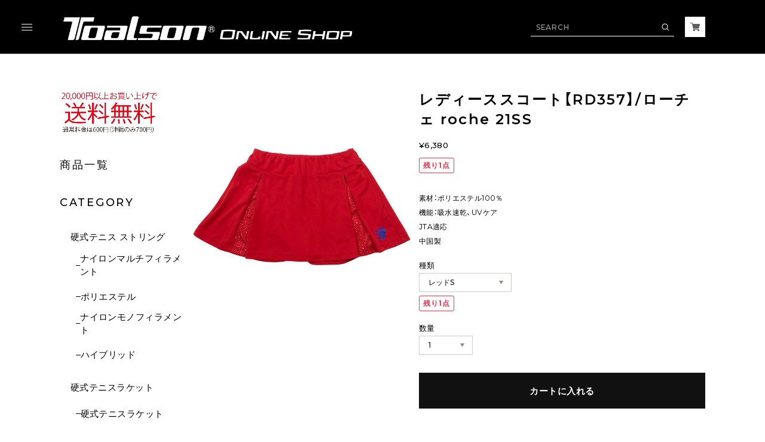

--- FILE ---
content_type: text/css
request_url: https://basefile.akamaized.net/qoo-base-ec/673aae8786d9e/style.css?1768288314988
body_size: 30818
content:
@charset "UTF-8";@font-face{font-family:"MyYuGothicM";font-weight:400;src:local("YuGothic-Medium"),local("Yu Gothic Medium"),local("YuGothic-Regular")}@font-face{font-family:"MyYuGothicM";font-weight:700;src:local("YuGothic-Bold"),local("Yu Gothic")}*{margin:0;padding:0;vertical-align:baseline;font-size:100%;font:inherit;border:0;outline:0;box-sizing:border-box}::before,::after{box-sizing:border-box}main{display:block}body{line-height:1}ol,ul{list-style:none}li{list-style-type:none}blockquote,q{quotes:none}blockquote::before,blockquote::after,q::before,q::after{content:"";content:none}table{border-collapse:collapse;border-spacing:0;empty-cells:show}img{vertical-align:middle}html{min-height:100vh;touch-action:manipulation;text-rendering:optimizeSpeed;--font-gothic:Montserrat, YakuHanJP, Roboto, Helvetica Neue, Helvetica, Hiragino Sans, MyYuGothicM, YuGothic, -apple-system, BlinkMacSystemFont, Avenir, Open Sans, Arial, Verdana, Roboto, Hiragino Kaku Gothic ProN, Meiryo, sans-serif;--font-mincho:Zen Old Mincho, 游明朝, YuMincho, ヒラギノ明朝 ProN W3, Hiragino Mincho ProN, HG明朝E, ＭＳ Ｐ明朝, ＭＳ 明朝, serif;--font-family:var(--font-gothic);--list-col-sp:2;--list-col-pc:5;--main-text-color:#111111;--main-bg-color:#fff;--header-text-color:var(--main-text-color);--header-bg-color:var(--main-bg-color);--coupon-text-color:#fff;--coupon-bg-color:#111111;--order-info:0;--order-panel:0;--order-feature:0;--order-rank:0;--order-item:0;--order-category:0;--order-blog:0;--order-faq:0;--header-offset-sm:max(16vw, 60px);--header-offset-md:6.25vw;--header-offset-lg:90px}html.is-menu-active{overflow:hidden;touch-action:none}html.is-menu-animating a,html.is-menu-animating button,html.is-menu-animating input,html.is-menu-animating select,html.is-faq-animating a,html.is-faq-animating button,html.is-faq-animating input,html.is-faq-animating select,html.is-search-animating a,html.is-search-animating button,html.is-search-animating input,html.is-search-animating select{pointer-events:none}body{min-height:100vh;font-size:max(3.59vw,13px);font-family:var(--font-family);font-weight:400;-webkit-font-kerning:normal;font-kerning:normal;color:var(--main-text-color);background:var(--main-bg-color);word-wrap:break-word;word-break:break-all;overflow-wrap:break-word;-webkit-text-size-adjust:100%;-webkit-font-smoothing:subpixel-antialiased;-moz-osx-font-smoothing:unset;text-rendering:optimizeSpeed}a{text-decoration:none;color:currentColor;-webkit-touch-callout:none;-webkit-tap-highlight-color:transparent}input,select,textarea,button{cursor:pointer;-webkit-appearance:none;appearance:none;font-family:var(--font-family);font-weight:300;-webkit-font-smoothing:antialiased;-moz-osx-font-smoothing:grayscale;line-height:1;color:currentColor;background:0 0;border:0;outline:0;border-radius:0;-webkit-touch-callout:none;-webkit-tap-highlight-color:transparent;-webkit-font-smoothing:subpixel-antialiased;-moz-osx-font-smoothing:unset;transition:.3s cubic-bezier(.25,.1,.25,1);transition-property:opacity,background,border,box-shadow,color}input:placeholder-shown,select:placeholder-shown,textarea:placeholder-shown,button:placeholder-shown{font-family:var(--font-family)}input::-webkit-input-placeholder,select::-webkit-input-placeholder,textarea::-webkit-input-placeholder,button::-webkit-input-placeholder{font-family:var(--font-family)}input:-moz-placeholder,select:-moz-placeholder,textarea:-moz-placeholder,button:-moz-placeholder{opacity:1;font-family:var(--font-family)}input::-moz-placeholder,select::-moz-placeholder,textarea::-moz-placeholder,button::-moz-placeholder{opacity:1;font-family:var(--font-family)}input:-ms-input-placeholder,select:-ms-input-placeholder,textarea:-ms-input-placeholder,button:-ms-input-placeholder{font-family:var(--font-family)}input:disabled,select:disabled,textarea:disabled,button:disabled{cursor:default}input,select,textarea{line-height:1.6}select::-ms-expand{display:none}img{-webkit-user-select:none;user-select:none;max-width:100%;height:auto;-webkit-backface-visibility:hidden;backface-visibility:hidden}picture{display:block;max-width:100%;height:auto}svg{overflow:visible;position:absolute;top:0;left:0;display:block;width:100%;height:100%;transform-box:fill-box}svg path,svg rect,svg circle,svg polygon{transform-box:fill-box;-webkit-transform-origin:50% 50%;transform-origin:50% 50%;-webkit-backface-visibility:hidden;backface-visibility:hidden}.snpt-wdgt--liveig svg{position:static}mark{background:linear-gradient(transparent 50%,#fff600 50%)}:target{scroll-margin-top:var(--header-offset-sm)}.scroll-animation .js-ev{opacity:0;-webkit-transform:translate3d(0,45px,0);transform:translate3d(0,45px,0)}#x_message input{width:100%}#x_message .msg_startButton{transition:.5s cubic-bezier(.39,.575,.565,1);transition-property:box-shadow;will-change:transform,box-shadow;-webkit-backface-visibility:hidden;backface-visibility:hidden;z-index:900}.is-float-button #x_message .msg_startButton{right:3.2vw;left:auto;bottom:21.6vw;width:40px;height:40px}.is-float-button #x_message .msg_startButton__icon{padding:0!important}.is-float-button #x_message .msg_startButton__text{display:none!important}.purchaseButtonModal__wrapper{-webkit-backdrop-filter:blur(3px);backdrop-filter:blur(3px);line-height:1.6;color:#000;background-color:rgba(17,17,17,.5)!important}.purchaseButtonModal__wrapper input[type=text]{height:45px;line-height:1.6}.purchaseButtonModal__wrapper input[type=text]:focus{border-color:#000}.purchaseButtonModal__container{border-radius:9px!important;box-shadow:0 14px 28px rgba(0,0,0,.1),0 10px 10px rgba(0,0,0,.08)!important}.purchaseButtonModal__btn{min-height:54px;line-height:1.6!important;font-family:inherit;font-weight:400;letter-spacing:.15em}#ageVerificationModal .ageVerificationModal__inner{text-align:center}#ageVerificationModal .purchaseButtonModal__inputAreaLabel{vertical-align:middle}#ageVerificationModal .x_ageVerificationInput{width:auto;height:auto;min-width:0;max-width:5em;text-align:center;vertical-align:middle;padding:.5em;margin:0 .5em}#ageVerificationModal .ageVerificationModal__error{text-align:center;margin-top:1em;margin-bottom:1em}#ageVerificationModal .ageVerificationModal__footer{border-top:1px solid #eee}#ageVerificationModal .purchaseButtonModal__ageVerificationWarningText{text-align:center;margin-bottom:1em}#ageVerificationModal .ageVerificationModal__warningText{text-align:center;margin-bottom:1em}#ageVerificationModal .x_ageVerificationSubmit:disabled{opacity:.2}#ageVerificationModal .purchaseButtonModal__text{line-height:2}.informationBanner .informationBannerText strong{font-weight:700}.msg_postBox__itemBox__closeBtn{color:#000}.grecaptcha-badge{z-index:100}
/*! PhotoSwipe main CSS by Dmytro Semenov | photoswipe.com */
.pswp{--pswp-bg:#000;--pswp-placeholder-bg:#222;--pswp-root-z-index:100000;--pswp-preloader-color:rgba(79, 79, 79, 0.4);--pswp-preloader-color-secondary:rgba(255, 255, 255, 0.9);--pswp-icon-color:#fff;--pswp-icon-color-secondary:#4f4f4f;--pswp-icon-stroke-color:#4f4f4f;--pswp-icon-stroke-width:2px;--pswp-error-text-color:var(--pswp-icon-color)}.pswp{position:fixed;top:0;left:0;width:100%;height:100%;z-index:var(--pswp-root-z-index);display:none;touch-action:none;outline:0;opacity:.003;contain:layout style size;-webkit-tap-highlight-color:transparent}.pswp:focus{outline:0}.pswp *{box-sizing:border-box}.pswp img{max-width:none}.pswp--open{display:block}.pswp,.pswp__bg{-webkit-transform:translateZ(0);transform:translateZ(0);will-change:opacity}.pswp__bg{opacity:.005;background:var(--pswp-bg)}.pswp,.pswp__scroll-wrap{overflow:hidden}.pswp__scroll-wrap,.pswp__bg,.pswp__container,.pswp__item,.pswp__content,.pswp__img,.pswp__zoom-wrap{position:absolute;top:0;left:0;width:100%;height:100%}.pswp__img,.pswp__zoom-wrap{width:auto;height:auto}.pswp--click-to-zoom.pswp--zoom-allowed .pswp__img{cursor:zoom-in}.pswp--click-to-zoom.pswp--zoomed-in .pswp__img{cursor:move;cursor:-webkit-grab;cursor:grab}.pswp--click-to-zoom.pswp--zoomed-in .pswp__img:active{cursor:-webkit-grabbing;cursor:grabbing}.pswp--no-mouse-drag.pswp--zoomed-in .pswp__img,.pswp--no-mouse-drag.pswp--zoomed-in .pswp__img:active,.pswp__img{cursor:zoom-out}.pswp__container,.pswp__img,.pswp__button,.pswp__counter{-webkit-user-select:none;user-select:none}.pswp__item{z-index:1;overflow:hidden}.pswp__hidden{display:none!important}.pswp__content{pointer-events:none}.pswp__content>*{pointer-events:auto}.pswp__error-msg-container{display:grid}.pswp__error-msg{margin:auto;font-size:1em;line-height:1;color:var(--pswp-error-text-color)}.pswp .pswp__hide-on-close{opacity:.005;will-change:opacity;transition:opacity var(--pswp-transition-duration) cubic-bezier(.4,0,.22,1);z-index:10;pointer-events:none}.pswp--ui-visible .pswp__hide-on-close{opacity:1;pointer-events:auto}.pswp__button{position:relative;display:block;width:50px;height:60px;padding:0;margin:0;overflow:hidden;cursor:pointer;background:0 0;border:0;box-shadow:none;opacity:.85;-webkit-appearance:none;-webkit-touch-callout:none}.pswp__button:hover,.pswp__button:active,.pswp__button:focus{transition:none;padding:0;background:0 0;border:0;box-shadow:none;opacity:1}.pswp__button:disabled{opacity:.3;cursor:auto}.pswp__icn{fill:var(--pswp-icon-color);color:var(--pswp-icon-color-secondary)}.pswp__icn{position:absolute;top:14px;left:9px;width:32px;height:32px;overflow:hidden;pointer-events:none}.pswp__icn-shadow{stroke:var(--pswp-icon-stroke-color);stroke-width:var(--pswp-icon-stroke-width);fill:none}.pswp__icn:focus{outline:0}div.pswp__img--placeholder,.pswp__img--with-bg{background:var(--pswp-placeholder-bg)}.pswp__top-bar{position:absolute;left:0;top:0;width:100%;height:60px;display:flex;flex-direction:row;justify-content:flex-end;z-index:10;pointer-events:none!important}.pswp__top-bar>*{pointer-events:auto;will-change:opacity}.pswp__button--close{margin-right:6px}.pswp__button--arrow{position:absolute;top:0;width:75px;height:100px;top:50%;margin-top:-50px}.pswp__button--arrow:disabled{display:none;cursor:default}.pswp__button--arrow .pswp__icn{top:50%;margin-top:-30px;width:60px;height:60px;background:0 0;border-radius:0}.pswp--one-slide .pswp__button--arrow{display:none}.pswp--touch .pswp__button--arrow{visibility:hidden}.pswp--has_mouse .pswp__button--arrow{visibility:visible}.pswp__button--arrow--prev{right:auto;left:0}.pswp__button--arrow--next{right:0}.pswp__button--arrow--next .pswp__icn{left:auto;right:14px;-webkit-transform:scale(-1,1);transform:scale(-1,1)}.pswp__button--zoom{display:none}.pswp--zoom-allowed .pswp__button--zoom{display:block}.pswp--zoomed-in .pswp__zoom-icn-bar-v{display:none}.pswp__preloader{position:relative;overflow:hidden;width:50px;height:60px;margin-right:auto}.pswp__preloader .pswp__icn{opacity:0;transition:opacity .2s linear;-webkit-animation:pswp-clockwise 600ms linear infinite;animation:pswp-clockwise 600ms linear infinite}.pswp__preloader--active .pswp__icn{opacity:.85}@-webkit-keyframes pswp-clockwise{0%{-webkit-transform:rotate(0deg);transform:rotate(0deg)}to{-webkit-transform:rotate(360deg);transform:rotate(360deg)}}@keyframes pswp-clockwise{0%{-webkit-transform:rotate(0deg);transform:rotate(0deg)}to{-webkit-transform:rotate(360deg);transform:rotate(360deg)}}.pswp__counter{height:30px;margin-top:15px;-webkit-margin-start:20px;margin-inline-start:20px;font-size:14px;line-height:30px;color:var(--pswp-icon-color);text-shadow:1px 1px 3px var(--pswp-icon-color-secondary);opacity:.85}.pswp--one-slide .pswp__counter{display:none}.looping-rhombuses-spinner{width:60px;height:15px;position:absolute;top:0;right:0;bottom:0;left:0;margin:auto}.looping-rhombuses-spinner .rhombus{height:15px;width:15px;background-color:#ccc;left:60px;position:absolute;margin:0 auto;border-radius:2px;box-shadow:0 0 0 1px rgba(255,255,255,.8);-webkit-transform:translateY(0) rotate(45deg) scale(0);transform:translateY(0) rotate(45deg) scale(0)}.is-loading .looping-rhombuses-spinner .rhombus{-webkit-animation:looping-rhombuses-spinner-animation 2500ms linear infinite;animation:looping-rhombuses-spinner-animation 2500ms linear infinite}.looping-rhombuses-spinner .rhombus:nth-child(1){-webkit-animation-delay:-1666.6666666667ms;animation-delay:-1666.6666666667ms}.looping-rhombuses-spinner .rhombus:nth-child(2){-webkit-animation-delay:-3333.3333333333ms;animation-delay:-3333.3333333333ms}.looping-rhombuses-spinner .rhombus:nth-child(3){-webkit-animation-delay:-5000ms;animation-delay:-5000ms}@-webkit-keyframes looping-rhombuses-spinner-animation{0%{-webkit-transform:translateX(0) rotate(45deg) scale(0);transform:translateX(0) rotate(45deg) scale(0)}50%{-webkit-transform:translateX(-233%) rotate(45deg) scale(1);transform:translateX(-233%) rotate(45deg) scale(1)}to{-webkit-transform:translateX(-466%) rotate(45deg) scale(0);transform:translateX(-466%) rotate(45deg) scale(0)}}@keyframes looping-rhombuses-spinner-animation{0%{-webkit-transform:translateX(0) rotate(45deg) scale(0);transform:translateX(0) rotate(45deg) scale(0)}50%{-webkit-transform:translateX(-233%) rotate(45deg) scale(1);transform:translateX(-233%) rotate(45deg) scale(1)}to{-webkit-transform:translateX(-466%) rotate(45deg) scale(0);transform:translateX(-466%) rotate(45deg) scale(0)}}@font-face{font-family:swiper-icons;src:url("data:application/font-woff;charset=utf-8;base64, [base64]//wADZ2x5ZgAAAywAAADMAAAD2MHtryVoZWFkAAABbAAAADAAAAA2E2+eoWhoZWEAAAGcAAAAHwAAACQC9gDzaG10eAAAAigAAAAZAAAArgJkABFsb2NhAAAC0AAAAFoAAABaFQAUGG1heHAAAAG8AAAAHwAAACAAcABAbmFtZQAAA/gAAAE5AAACXvFdBwlwb3N0AAAFNAAAAGIAAACE5s74hXjaY2BkYGAAYpf5Hu/j+W2+MnAzMYDAzaX6QjD6/4//Bxj5GA8AuRwMYGkAPywL13jaY2BkYGA88P8Agx4j+/8fQDYfA1AEBWgDAIB2BOoAeNpjYGRgYNBh4GdgYgABEMnIABJzYNADCQAACWgAsQB42mNgYfzCOIGBlYGB0YcxjYGBwR1Kf2WQZGhhYGBiYGVmgAFGBiQQkOaawtDAoMBQxXjg/wEGPcYDDA4wNUA2CCgwsAAAO4EL6gAAeNpj2M0gyAACqxgGNWBkZ2D4/wMA+xkDdgAAAHjaY2BgYGaAYBkGRgYQiAHyGMF8FgYHIM3DwMHABGQrMOgyWDLEM1T9/w8UBfEMgLzE////P/5//f/V/xv+r4eaAAeMbAxwIUYmIMHEgKYAYjUcsDAwsLKxc3BycfPw8jEQA/[base64]/uznmfPFBNODM2K7MTQ45YEAZqGP81AmGGcF3iPqOop0r1SPTaTbVkfUe4HXj97wYE+yNwWYxwWu4v1ugWHgo3S1XdZEVqWM7ET0cfnLGxWfkgR42o2PvWrDMBSFj/IHLaF0zKjRgdiVMwScNRAoWUoH78Y2icB/yIY09An6AH2Bdu/UB+yxopYshQiEvnvu0dURgDt8QeC8PDw7Fpji3fEA4z/PEJ6YOB5hKh4dj3EvXhxPqH/SKUY3rJ7srZ4FZnh1PMAtPhwP6fl2PMJMPDgeQ4rY8YT6Gzao0eAEA409DuggmTnFnOcSCiEiLMgxCiTI6Cq5DZUd3Qmp10vO0LaLTd2cjN4fOumlc7lUYbSQcZFkutRG7g6JKZKy0RmdLY680CDnEJ+UMkpFFe1RN7nxdVpXrC4aTtnaurOnYercZg2YVmLN/d/gczfEimrE/fs/bOuq29Zmn8tloORaXgZgGa78yO9/cnXm2BpaGvq25Dv9S4E9+5SIc9PqupJKhYFSSl47+Qcr1mYNAAAAeNptw0cKwkAAAMDZJA8Q7OUJvkLsPfZ6zFVERPy8qHh2YER+3i/BP83vIBLLySsoKimrqKqpa2hp6+jq6RsYGhmbmJqZSy0sraxtbO3sHRydnEMU4uR6yx7JJXveP7WrDycAAAAAAAH//wACeNpjYGRgYOABYhkgZgJCZgZNBkYGLQZtIJsFLMYAAAw3ALgAeNolizEKgDAQBCchRbC2sFER0YD6qVQiBCv/H9ezGI6Z5XBAw8CBK/m5iQQVauVbXLnOrMZv2oLdKFa8Pjuru2hJzGabmOSLzNMzvutpB3N42mNgZGBg4GKQYzBhYMxJLMlj4GBgAYow/P/PAJJhLM6sSoWKfWCAAwDAjgbRAAB42mNgYGBkAIIbCZo5IPrmUn0hGA0AO8EFTQAA");font-weight:400;font-style:normal}:root{--swiper-theme-color:#007aff}.swiper{margin-left:auto;margin-right:auto;position:relative;overflow:hidden;list-style:none;padding:0;z-index:1}.swiper-vertical>.swiper-wrapper{flex-direction:column}.swiper-wrapper{position:relative;width:100%;height:100%;z-index:1;display:flex;transition-property:-webkit-transform;transition-property:transform;transition-property:transform,-webkit-transform;box-sizing:content-box}.swiper-android .swiper-slide,.swiper-wrapper{-webkit-transform:translate3d(0,0,0);transform:translate3d(0,0,0)}.swiper-pointer-events{touch-action:pan-y}.swiper-pointer-events.swiper-vertical{touch-action:pan-x}.swiper-slide{flex-shrink:0;width:100%;height:100%;position:relative;transition-property:-webkit-transform;transition-property:transform;transition-property:transform,-webkit-transform}.swiper-slide-invisible-blank{visibility:hidden}.swiper-autoheight,.swiper-autoheight .swiper-slide{height:auto}.swiper-autoheight .swiper-wrapper{align-items:flex-start;transition-property:height,-webkit-transform;transition-property:transform,height;transition-property:transform,height,-webkit-transform}.swiper-backface-hidden .swiper-slide{-webkit-transform:translateZ(0);transform:translateZ(0);-webkit-backface-visibility:hidden;backface-visibility:hidden}.swiper-3d,.swiper-3d.swiper-css-mode .swiper-wrapper{-webkit-perspective:1200px;perspective:1200px}.swiper-3d .swiper-cube-shadow,.swiper-3d .swiper-slide,.swiper-3d .swiper-slide-shadow,.swiper-3d .swiper-slide-shadow-bottom,.swiper-3d .swiper-slide-shadow-left,.swiper-3d .swiper-slide-shadow-right,.swiper-3d .swiper-slide-shadow-top,.swiper-3d .swiper-wrapper{-webkit-transform-style:preserve-3d;transform-style:preserve-3d}.swiper-3d .swiper-slide-shadow,.swiper-3d .swiper-slide-shadow-bottom,.swiper-3d .swiper-slide-shadow-left,.swiper-3d .swiper-slide-shadow-right,.swiper-3d .swiper-slide-shadow-top{position:absolute;left:0;top:0;width:100%;height:100%;pointer-events:none;z-index:10}.swiper-3d .swiper-slide-shadow{background:rgba(0,0,0,.15)}.swiper-3d .swiper-slide-shadow-left{background-image:linear-gradient(to left,rgba(0,0,0,.5),transparent)}.swiper-3d .swiper-slide-shadow-right{background-image:linear-gradient(to right,rgba(0,0,0,.5),transparent)}.swiper-3d .swiper-slide-shadow-top{background-image:linear-gradient(to top,rgba(0,0,0,.5),transparent)}.swiper-3d .swiper-slide-shadow-bottom{background-image:linear-gradient(to bottom,rgba(0,0,0,.5),transparent)}.swiper-css-mode>.swiper-wrapper{overflow:auto;scrollbar-width:none;-ms-overflow-style:none}.swiper-css-mode>.swiper-wrapper::-webkit-scrollbar{display:none}.swiper-css-mode>.swiper-wrapper>.swiper-slide{scroll-snap-align:start start}.swiper-horizontal.swiper-css-mode>.swiper-wrapper{-webkit-scroll-snap-type:x mandatory;scroll-snap-type:x mandatory}.swiper-vertical.swiper-css-mode>.swiper-wrapper{-webkit-scroll-snap-type:y mandatory;scroll-snap-type:y mandatory}.swiper-centered>.swiper-wrapper::before{content:"";flex-shrink:0;order:9999}.swiper-centered.swiper-horizontal>.swiper-wrapper>.swiper-slide:first-child{-webkit-margin-start:var(--swiper-centered-offset-before);margin-inline-start:var(--swiper-centered-offset-before)}.swiper-centered.swiper-horizontal>.swiper-wrapper::before{height:100%;min-height:1px;width:var(--swiper-centered-offset-after)}.swiper-centered.swiper-vertical>.swiper-wrapper>.swiper-slide:first-child{-webkit-margin-before:var(--swiper-centered-offset-before);margin-block-start:var(--swiper-centered-offset-before)}.swiper-centered.swiper-vertical>.swiper-wrapper::before{width:100%;min-width:1px;height:var(--swiper-centered-offset-after)}.swiper-centered>.swiper-wrapper>.swiper-slide{scroll-snap-align:center center}:root{--swiper-navigation-size:44px}.swiper-button-next,.swiper-button-prev{position:absolute;top:50%;width:calc(var(--swiper-navigation-size)/44*27);height:var(--swiper-navigation-size);margin-top:calc(0px - var(--swiper-navigation-size)/2);z-index:10;cursor:pointer;display:flex;align-items:center;justify-content:center;color:var(--swiper-navigation-color, var(--swiper-theme-color))}.swiper-button-next.swiper-button-disabled,.swiper-button-prev.swiper-button-disabled{opacity:.35;cursor:auto;pointer-events:none}.swiper-button-next.swiper-button-hidden,.swiper-button-prev.swiper-button-hidden{opacity:0;cursor:auto;pointer-events:none}.swiper-navigation-disabled .swiper-button-next,.swiper-navigation-disabled .swiper-button-prev{display:none!important}.swiper-button-next:after,.swiper-button-prev:after{font-family:swiper-icons;font-size:var(--swiper-navigation-size);text-transform:none!important;letter-spacing:0;font-variant:initial;line-height:1}.swiper-button-prev,.swiper-rtl .swiper-button-next{left:10px;right:auto}.swiper-button-prev:after,.swiper-rtl .swiper-button-next:after{content:"prev"}.swiper-button-next,.swiper-rtl .swiper-button-prev{right:10px;left:auto}.swiper-button-next:after,.swiper-rtl .swiper-button-prev:after{content:"next"}.swiper-button-lock{display:none}.swiper-pagination{position:absolute;text-align:center;transition:.3s opacity;-webkit-transform:translate3d(0,0,0);transform:translate3d(0,0,0);z-index:10}.swiper-pagination.swiper-pagination-hidden{opacity:0}.swiper-pagination-disabled>.swiper-pagination,.swiper-pagination.swiper-pagination-disabled{display:none!important}.swiper-horizontal>.swiper-pagination-bullets,.swiper-pagination-bullets.swiper-pagination-horizontal,.swiper-pagination-custom,.swiper-pagination-fraction{bottom:10px;left:0;width:100%}.swiper-pagination-bullets-dynamic{overflow:hidden;font-size:0}.swiper-pagination-bullets-dynamic .swiper-pagination-bullet{-webkit-transform:scale(.33);transform:scale(.33);position:relative}.swiper-pagination-bullets-dynamic .swiper-pagination-bullet-active{-webkit-transform:scale(1);transform:scale(1)}.swiper-pagination-bullets-dynamic .swiper-pagination-bullet-active-main{-webkit-transform:scale(1);transform:scale(1)}.swiper-pagination-bullets-dynamic .swiper-pagination-bullet-active-prev{-webkit-transform:scale(.66);transform:scale(.66)}.swiper-pagination-bullets-dynamic .swiper-pagination-bullet-active-prev-prev{-webkit-transform:scale(.33);transform:scale(.33)}.swiper-pagination-bullets-dynamic .swiper-pagination-bullet-active-next{-webkit-transform:scale(.66);transform:scale(.66)}.swiper-pagination-bullets-dynamic .swiper-pagination-bullet-active-next-next{-webkit-transform:scale(.33);transform:scale(.33)}.swiper-pagination-bullet{width:var(--swiper-pagination-bullet-width, var(--swiper-pagination-bullet-size, 8px));height:var(--swiper-pagination-bullet-height, var(--swiper-pagination-bullet-size, 8px));display:inline-block;border-radius:50%;background:var(--swiper-pagination-bullet-inactive-color, #000);opacity:var(--swiper-pagination-bullet-inactive-opacity, 0.2)}button.swiper-pagination-bullet{border:0;margin:0;padding:0;box-shadow:none;-webkit-appearance:none;appearance:none}.swiper-pagination-clickable .swiper-pagination-bullet{cursor:pointer}.swiper-pagination-bullet:only-child{display:none!important}.swiper-pagination-bullet-active{opacity:var(--swiper-pagination-bullet-opacity, 1);background:var(--swiper-pagination-color, var(--swiper-theme-color))}.swiper-pagination-vertical.swiper-pagination-bullets,.swiper-vertical>.swiper-pagination-bullets{right:10px;top:50%;-webkit-transform:translate3d(0,-50%,0);transform:translate3d(0,-50%,0)}.swiper-pagination-vertical.swiper-pagination-bullets .swiper-pagination-bullet,.swiper-vertical>.swiper-pagination-bullets .swiper-pagination-bullet{margin:var(--swiper-pagination-bullet-vertical-gap, 6px) 0;display:block}.swiper-pagination-vertical.swiper-pagination-bullets.swiper-pagination-bullets-dynamic,.swiper-vertical>.swiper-pagination-bullets.swiper-pagination-bullets-dynamic{top:50%;-webkit-transform:translateY(-50%);transform:translateY(-50%);width:8px}.swiper-pagination-vertical.swiper-pagination-bullets.swiper-pagination-bullets-dynamic .swiper-pagination-bullet,.swiper-vertical>.swiper-pagination-bullets.swiper-pagination-bullets-dynamic .swiper-pagination-bullet{display:inline-block;transition:.2s top,.2s -webkit-transform;transition:.2s transform,.2s top;transition:.2s transform,.2s top,.2s -webkit-transform}.swiper-horizontal>.swiper-pagination-bullets .swiper-pagination-bullet,.swiper-pagination-horizontal.swiper-pagination-bullets .swiper-pagination-bullet{margin:0 var(--swiper-pagination-bullet-horizontal-gap, 4px)}.swiper-horizontal>.swiper-pagination-bullets.swiper-pagination-bullets-dynamic,.swiper-pagination-horizontal.swiper-pagination-bullets.swiper-pagination-bullets-dynamic{left:50%;-webkit-transform:translateX(-50%);transform:translateX(-50%);white-space:nowrap}.swiper-horizontal>.swiper-pagination-bullets.swiper-pagination-bullets-dynamic .swiper-pagination-bullet,.swiper-pagination-horizontal.swiper-pagination-bullets.swiper-pagination-bullets-dynamic .swiper-pagination-bullet{transition:.2s left,.2s -webkit-transform;transition:.2s transform,.2s left;transition:.2s transform,.2s left,.2s -webkit-transform}.swiper-horizontal.swiper-rtl>.swiper-pagination-bullets-dynamic .swiper-pagination-bullet{transition:.2s right,.2s -webkit-transform;transition:.2s transform,.2s right;transition:.2s transform,.2s right,.2s -webkit-transform}.swiper-pagination-progressbar{background:rgba(0,0,0,.25);position:absolute}.swiper-pagination-progressbar .swiper-pagination-progressbar-fill{background:var(--swiper-pagination-color, var(--swiper-theme-color));position:absolute;left:0;top:0;width:100%;height:100%;-webkit-transform:scale(0);transform:scale(0);-webkit-transform-origin:left top;transform-origin:left top}.swiper-rtl .swiper-pagination-progressbar .swiper-pagination-progressbar-fill{-webkit-transform-origin:right top;transform-origin:right top}.swiper-horizontal>.swiper-pagination-progressbar,.swiper-pagination-progressbar.swiper-pagination-horizontal,.swiper-pagination-progressbar.swiper-pagination-vertical.swiper-pagination-progressbar-opposite,.swiper-vertical>.swiper-pagination-progressbar.swiper-pagination-progressbar-opposite{width:100%;height:4px;left:0;top:0}.swiper-horizontal>.swiper-pagination-progressbar.swiper-pagination-progressbar-opposite,.swiper-pagination-progressbar.swiper-pagination-horizontal.swiper-pagination-progressbar-opposite,.swiper-pagination-progressbar.swiper-pagination-vertical,.swiper-vertical>.swiper-pagination-progressbar{width:4px;height:100%;left:0;top:0}.swiper-pagination-lock{display:none}.swiper-scrollbar{border-radius:10px;position:relative;-ms-touch-action:none;background:rgba(0,0,0,.1)}.swiper-scrollbar-disabled>.swiper-scrollbar,.swiper-scrollbar.swiper-scrollbar-disabled{display:none!important}.swiper-horizontal>.swiper-scrollbar,.swiper-scrollbar.swiper-scrollbar-horizontal{position:absolute;left:1%;bottom:3px;z-index:50;height:5px;width:98%}.swiper-scrollbar.swiper-scrollbar-vertical,.swiper-vertical>.swiper-scrollbar{position:absolute;right:3px;top:1%;z-index:50;width:5px;height:98%}.swiper-scrollbar-drag{height:100%;width:100%;position:relative;background:rgba(0,0,0,.5);border-radius:10px;left:0;top:0}.swiper-scrollbar-cursor-drag{cursor:move}.swiper-scrollbar-lock{display:none}.swiper-lazy-preloader{width:42px;height:42px;position:absolute;left:50%;top:50%;margin-left:-21px;margin-top:-21px;z-index:10;-webkit-transform-origin:50%;transform-origin:50%;box-sizing:border-box;border:4px solid var(--swiper-preloader-color, var(--swiper-theme-color));border-radius:50%;border-top-color:transparent}.swiper-watch-progress .swiper-slide-visible .swiper-lazy-preloader,.swiper:not(.swiper-watch-progress) .swiper-lazy-preloader{-webkit-animation:swiper-preloader-spin 1s infinite linear;animation:swiper-preloader-spin 1s infinite linear}.swiper-lazy-preloader-white{--swiper-preloader-color:#fff}.swiper-lazy-preloader-black{--swiper-preloader-color:#000}@-webkit-keyframes swiper-preloader-spin{0%{-webkit-transform:rotate(0deg);transform:rotate(0deg)}to{-webkit-transform:rotate(360deg);transform:rotate(360deg)}}@keyframes swiper-preloader-spin{0%{-webkit-transform:rotate(0deg);transform:rotate(0deg)}to{-webkit-transform:rotate(360deg);transform:rotate(360deg)}}.swiper-free-mode>.swiper-wrapper{transition-timing-function:ease-out;margin:0 auto}.swiper-fade.swiper-free-mode .swiper-slide{transition-timing-function:ease-out}.swiper-fade .swiper-slide{pointer-events:none;transition-property:opacity}.swiper-fade .swiper-slide .swiper-slide{pointer-events:none}.swiper-fade .swiper-slide-active,.swiper-fade .swiper-slide-active .swiper-slide-active{pointer-events:auto}.l-block{padding-right:4vw;padding-left:4vw}.is-menu-active .l-cover a,.is-menu-active .l-cover button,.is-menu-active .l-cover input,.is-menu-active .l-cover select,.is-faq-active .l-cover a,.is-faq-active .l-cover button,.is-faq-active .l-cover input,.is-faq-active .l-cover select,.is-search-active .l-cover a,.is-search-active .l-cover button,.is-search-active .l-cover input,.is-search-active .l-cover select{pointer-events:none}.l-footer{color:var(--footer-text-color, #000);background:var(--footer-bg-color, #f1f1f1)}.l-footer__inner{position:relative;z-index:1;padding:16vw 4vw 20vw}.l-footer__nav{display:flex;flex-direction:column;align-items:center;justify-content:center;gap:6vw}.l-footer__nav a{font-size:max(3.2vw,12px);letter-spacing:.03em}.l-footer__widget{display:flex;flex-direction:column;align-items:center;gap:12vw 0}.l-footer__sns{margin-top:12vw}.l-footer__translation #i18{display:flex;align-items:center;justify-content:center}.l-footer__translation #i18 select{min-width:0;height:auto;padding:.5em 2.5em .5em 1em;margin-bottom:0;font-family:var(--font-family);font-size:max(4.26vw,16px);font-weight:400;line-height:1.6;letter-spacing:.03em;background:#fff url("data:image/svg+xml;charset=utf-8,%3Csvg%20%20xmlns%3D%22http%3A%2F%2Fwww.w3.org%2F2000%2Fsvg%22%20xmlns%3Axlink%3D%22http%3A%2F%2Fwww.w3.org%2F1999%2Fxlink%22%20width%3D%225px%22%20height%3D%224px%22%20viewBox%3D%220%200%205%204%22%3E%0A%20%20%3Cpath%20fill-rule%3D%22evenodd%22%20%20fill%3D%22rgb(140%2C%20139%2C%20124)%22%20d%3D%22M4.996%2C0.000%20L2.500%2C3.993%20L0.004%2C0.000%20%22%2F%3E%0A%3C%2Fsvg%3E") no-repeat right 1em center;background-size:.5em;border:1px solid #ccc;border-radius:3px}.l-footer__translation #i18 .currency{margin-left:.8vw}.l-footer__bottom{position:relative;z-index:1;padding:20vw 4vw 24vw;color:var(--footer-bottom-text-color, #fff);background:var(--footer-bottom-bg-color, #222)}.l-footer__pagetop{position:absolute;top:-6vw;right:0;left:0;z-index:1000;width:12vw;margin-right:auto;margin-left:auto}.l-footer__copyright{text-align:center;font-weight:600;line-height:1.4;letter-spacing:.03em}.l-header{position:relative;z-index:200;width:100%;color:var(--header-text-color, var(--main-text-color));background:var(--header-bg-color, var(--main-bg-color))}.is-menu-active .l-header,.is-faq-active .l-header,.is-search-active .l-header{pointer-events:none}.l-header__inner{display:flex;align-items:center;justify-content:space-between;height:var(--header-offset-sm);padding-right:2vw;padding-left:17.33vw;-webkit-column-gap:15px;column-gap:15px}.l-header__logo{flex-grow:1;max-width:100%;min-width:0;margin-right:auto}.l-header__logo a{display:inline-block;width:-webkit-fit-content;width:-moz-fit-content;width:fit-content;max-width:100%}.l-header__logo .logoImage{max-height:max(12vw,45px);-o-object-fit:contain;object-fit:contain}.l-header__logo .logoText{overflow:hidden;display:inline-block;max-width:100%;white-space:nowrap;text-overflow:ellipsis;font-size:4vw;font-weight:600;letter-spacing:.03em}.l-header__nav{flex-shrink:0;margin-left:auto}.l-header__btn{position:absolute;top:0;left:0;bottom:0;z-index:10;margin-top:auto;margin-bottom:auto}.l-main__inner{display:flex;flex-direction:column;gap:16vw;padding-top:8vw}.top-page .l-main__inner{padding-top:12vw;padding-bottom:12vw}.l-main__side{order:10}.l-main__container{order:1}.top-page .l-main__container{display:flex;flex-direction:column;row-gap:16vw}.c-about{padding:12vw 4vw}.c-about__frame{margin-top:6vw}.c-about__pic{display:block;text-align:center}.c-about__content{margin-top:4vw}.c-about__text{letter-spacing:.03em;line-height:2}.c-about__btn{margin-top:8vw}.c-baselink #baseMenu ul{display:flex}.hide-baselogo .c-baselink #baseMenu .base{display:none}.c-baselink #baseMenu a{display:flex;align-items:center;justify-content:center;width:9.6vw;height:9.6vw}.is-base-icon-bg .c-baselink #baseMenu a{background:#fff}.c-baselink #baseMenu img{width:max(4.26vw,16px)}.top-page .c-blog{order:var(--order-blog, 0)}.c-blog__main{display:grid;grid-template-columns:repeat(var(--bloglist-col-sp, var(--list-col-sp)),minmax(0,1fr));gap:8vw 2.8vw;margin-top:6vw}.minimize-padding .c-blog__main{-webkit-column-gap:1px;column-gap:1px;width:100vw;margin-right:calc(50% - 50vw);margin-left:calc(50% - 50vw)}.c-blog__btn{margin-top:5.2vw}.c-breadcrumb{overflow-x:auto;margin-bottom:6vw}.c-breadcrumb ul{display:flex;align-items:center;width:100%}.c-breadcrumb li{position:relative;flex-shrink:0;margin-right:2.4vw;padding-right:3.33vw;font-size:max(2.8vw,10px);line-height:1.4}.c-breadcrumb li::after{content:"";position:absolute;top:0;right:0;bottom:0;display:block;width:.93vw;height:.93vw;margin:auto;border-top:1px solid;border-right:1px solid;-webkit-transform:rotate(45deg);transform:rotate(45deg)}.c-breadcrumb li:last-child::after{content:none}.c-breadcrumb a{color:currentColor}.c-btn{display:inline-flex;align-items:center;justify-content:center;padding:1.5em 3em;font-size:max(3.2vw,12px);font-weight:600;letter-spacing:.15em;color:currentColor;border:1px solid;-webkit-backdrop-filter:blur(6px);backdrop-filter:blur(6px)}.c-btn--full{display:flex;width:100%}.c-btn.is-hide{visibility:hidden;opacity:0;pointer-events:none}.is-loading .c-btn{visibility:hidden;opacity:0;pointer-events:none}.c-caption{font-size:4vw;font-weight:500;letter-spacing:.15em;line-height:1.4}.c-caption span{display:inline-block}.c-caption::after{content:"";flex-shrink:0;display:block;width:12vw;height:1px;margin-top:.85em;background:currentColor}.scroll-animation .c-caption.js-add-trigger::after{-webkit-transform:scaleX(0);transform:scaleX(0);-webkit-transform-origin:left center;transform-origin:left center;transition:1.5s cubic-bezier(.075,.82,.165,1)}.scroll-animation .c-caption.js-trigger::after,.scroll-animation .c-caption.js-ev::after{-webkit-transform:scaleX(0);transform:scaleX(0);-webkit-transform-origin:left center;transform-origin:left center;transition:1.5s cubic-bezier(.075,.82,.165,1)}.scroll-animation .c-caption.js-trigger.is-effect::after,.scroll-animation .c-caption.js-ev.is-effect::after{-webkit-transform:none;transform:none}.c-card{flex-shrink:0;position:relative;z-index:1;display:block}.c-card.is-hide{pointer-events:none;opacity:0;visibility:hidden;-webkit-transform:translate3d(0,15px,0) scale(.98);transform:translate3d(0,15px,0) scale(.98);transition:1s cubic-bezier(.27,.33,.01,.99);transition-property:opacity,visibility,-webkit-transform;transition-property:opacity,transform,visibility;transition-property:opacity,transform,visibility,-webkit-transform}.c-card.is-active{pointer-events:auto;opacity:1;visibility:visible;-webkit-transform:none;transform:none}.row-style .c-card:not(:first-child){border-top:1px solid #eee}.minimize-padding .row-style .c-card,.row-style.minimize-padding .c-card{padding-top:0;padding-bottom:0}.c-card__pic{position:relative;z-index:1}.rank-list .c-card__pic{counter-increment:rank;position:relative;z-index:1}.rank-list .c-card__pic::before{content:counter(rank);position:absolute;top:-1.2vw;left:-1.2vw;z-index:10;display:flex;align-items:center;justify-content:center;width:8vw;height:8vw;aspect-ratio:1/1;font-size:4vw;font-family:Montserrat,Montserrat,YakuHanJP,Roboto,Helvetica Neue,Helvetica,Hiragino Sans,MyYuGothicM,YuGothic,-apple-system,BlinkMacSystemFont,Avenir,Open Sans,Arial,Verdana,Roboto,Hiragino Kaku Gothic ProN,Meiryo,sans-serif;font-weight:500;color:var(--rank-text-color, #000);background:var(--rank-bg-color, #fff600)}.minimize-padding .c-card__pic::before{top:0;left:0}.c-card__pic .label_image{position:absolute;top:-1.2vw;left:-1.2vw;z-index:10;width:8vw}.minimize-padding .c-card__pic .label_image{top:0;left:0}.c-card__soldout{position:absolute;top:0;left:0;z-index:5;display:flex;align-items:center;justify-content:center;width:100%;height:100%;font-size:4vw;font-weight:600;letter-spacing:.09em;color:#fff;background:rgba(0,0,0,.5)}.c-card__img{width:var(--list-image-width, auto);aspect-ratio:var(--list-image-aspect-ratio, auto);-o-object-fit:var(--list-image-object-fit, fill);object-fit:var(--list-image-object-fit, fill)}.c-card__content{margin-top:2.4vw}.minimize-padding .c-card__content{padding-right:6px;padding-left:6px}.c-card__title{font-size:max(3.59vw,13px);font-weight:500;line-height:1.4;letter-spacing:.03em}.c-card__title .text{font-size:var(--list-title-font-size, 1em)}.c-card__text{margin-top:1.6vw;font-size:max(2.8vw,10px);line-height:1.6;letter-spacing:.03em}.c-card__price{margin-top:.8vw;font-size:max(3.2vw,12px);line-height:1.4;letter-spacing:.03em}.c-card__price .value{font-size:var(--list-price-font-size, 1em)}.c-card__price--sale{display:flex;align-items:baseline;flex-wrap:wrap;gap:.5em;color:var(--sale-text-color, #ee334e)}.c-card__price--sale .discount{font-size:max(2.8vw,10px)}.c-card__tags{display:flex;flex-direction:column;gap:.5em;margin-top:1.6vw}.c-card__tag{width:-webkit-fit-content;width:-moz-fit-content;width:fit-content;padding:.5em;font-size:max(2.8vw,10px);border:1px solid;border-radius:3px}.c-card__date{margin-top:2.4vw;font-size:max(2.8vw,10px);letter-spacing:.03em}.c-card__date .value{font-size:var(--list-date-font-size, 1em)}.top-page .c-category{order:var(--order-category, 0)}.c-category__list{display:grid;grid-template-columns:repeat(2,minmax(0,1fr));gap:4vw 2.8vw;margin-top:6vw}.c-category__item{flex-shrink:0;min-width:16vw}.c-category__item a{display:flex;align-items:center;justify-content:center;width:100%;height:100%;padding:1em;letter-spacing:.03em;line-height:1.4;border:1px solid}.c-close{padding-top:24vw;padding-bottom:24vw}.c-close__text{text-align:center;font-size:max(3.59vw,13px);font-weight:500;line-height:2;letter-spacing:.03em}.c-coupon{padding:2vw 4vw;color:var(--coupon-text-color);background:var(--coupon-bg-color)}.c-coupon__inner{display:flex;align-items:center;gap:2vw}.c-coupon__text{font-size:max(3.59vw,13px);font-weight:600;line-height:1.5;letter-spacing:.03em}.c-coupon__codebox{flex-shrink:0;display:flex;border:1px solid}.c-coupon__code{display:flex;flex-direction:column;justify-content:center;flex-shrink:0;padding:.5em;font-size:max(4vw,15px);font-weight:600;color:var(--coupon-bg-color);background:var(--coupon-text-color)}.c-coupon__btn{display:flex;flex-direction:column;justify-content:center;padding:.5em;font-size:max(2.8vw,10px);font-weight:600;line-height:1.2}.c-cta{overflow:hidden;position:relative;z-index:1;margin-top:12vw;color:var(--cta-text-color, #fff);background:var(--cta-bg-color, #111)}.c-cta__inner{position:relative;z-index:10;min-height:100vw;display:flex;flex-direction:column;align-items:flex-start;justify-content:center;padding:20vw 4vw}.c-cta__description{margin-top:6vw;letter-spacing:.03em;line-height:2}.c-cta__btn{margin-top:8vw}.c-cta__bg{position:absolute;top:0;left:0;z-index:-1;width:100%;height:100%;-o-object-fit:cover;object-fit:cover}.c-custom{padding-right:4vw;padding-left:4vw}.c-custom:empty{display:none}.c-custom #appsItemDetailCustom{margin-top:12vw}.c-custom #appsItemDetailCustom #appsItemDetailCustomTag .appsItemDetailCustomTag_heading{font-size:4vw;font-weight:600;letter-spacing:.03em;line-height:1.4;margin-top:0;margin-bottom:1.5em}.c-custom #appsItemDetailCustom #appsItemDetailCustomTag .appsItemDetailCustomTag_description{margin-top:4vw;margin-bottom:4vw;font-size:max(3.2vw,12px);letter-spacing:.03em;line-height:2}.c-custom #appsItemDetailCustom #appsItemDetailCustomTag .appsItemDetailCustomTag_image,.c-custom #appsItemDetailCustom #appsItemDetailCustomTag .appsItemDetailCustomTag_slider{width:100%;margin-top:8vw;margin-bottom:8vw}.c-custom #appsItemDetailCustom #appsItemDetailCustomTag .appsItemDetailCustomTag_youtube,.c-custom #appsItemDetailCustom #appsItemDetailCustomTag .appsItemDetailCustomTag_vimeo{width:100%;aspect-ratio:16/9;margin-top:8vw;margin-bottom:8vw}.c-custom #appsItemDetailCustom #appsItemDetailCustomTag .appsItemDetailCustomTag_youtube iframe,.c-custom #appsItemDetailCustom #appsItemDetailCustomTag .appsItemDetailCustomTag_vimeo iframe{width:100%}.c-custom #appsItemDetailCustom #appsItemDetailCustomTag .appsItemDetailCustomTag_youtube.short{width:auto}.c-custom #appsItemDetailCustom #appsItemDetailCustomTag .appsItemDetailCustomTag_youtube iframe{width:100%;height:100%}.c-custom #appsItemDetailCustom #appsItemDetailCustomTag .baseCarouselCaption{font-size:max(3.59vw,13px);line-height:1.6}.c-empty{padding-top:24vw;padding-bottom:24vw}.c-empty__message{text-align:center;font-size:max(3.59vw,13px);font-weight:500;line-height:2;letter-spacing:.03em}.c-faq-modal{pointer-events:none;opacity:0;visibility:hidden;-webkit-transform:scale(.98);transform:scale(.98);position:fixed;top:0;right:0;left:0;bottom:0;z-index:1100;width:calc(100% - 8vw);max-height:calc(100% - 16vw);height:100%;margin:auto;padding:2em 2em 4em;color:#000;background:#fff;box-shadow:0 14px 28px rgba(0,0,0,.1),0 10px 10px rgba(0,0,0,.08);border-radius:3px}.is-faq-active .c-faq-modal{pointer-events:auto}.c-faq-modal__inner{overscroll-behavior-y:contain;overflow-y:auto;width:100%;height:100%}.c-faq-modal__btn{position:absolute;top:-2.4vw;right:-2.4vw;z-index:10;width:8vw;aspect-ratio:1/1;color:#fff;background:#000;border-radius:50%}.c-faq-modal__btn::before,.c-faq-modal__btn::after{content:"";position:absolute;top:0;right:0;bottom:0;left:0;z-index:10;display:block;width:30%;height:1px;margin:auto;background:currentColor}.c-faq-modal__btn::before{-webkit-transform:rotate(45deg);transform:rotate(45deg)}.c-faq-modal__btn::after{-webkit-transform:rotate(-45deg);transform:rotate(-45deg)}.c-faq-modal__close{display:block;width:20vw;margin-top:2em;margin-right:auto;margin-left:auto;padding:1em;font-family:var(--font-family);font-weight:600;letter-spacing:.03em;border:1px solid;border-radius:3px}.top-page .c-faq{order:var(--order-faq, 0)}.c-faq__main{margin-top:2vw}.c-faq__item{padding-top:8vw;padding-bottom:8vw}.c-faq__item:not(:first-child){border-top:1px solid #eee}.c-faq__row{display:flex;-webkit-column-gap:1em;column-gap:1em}.c-faq__row--a{margin-top:1.5em}.c-faq__icon{flex-shrink:0;display:flex;align-items:center;justify-content:center;width:8vw;height:8vw;font-weight:500;border:1px solid}.c-faq__text{align-self:center;flex-grow:1;letter-spacing:.03em;line-height:2}.top-page .c-feature{order:var(--order-feature, 0)}.c-feature.no-slide{padding-right:4vw;padding-left:4vw}.c-feature__inner{position:relative;z-index:1;width:100vw;margin-right:calc(50% - 50vw);margin-left:calc(50% - 50vw)}.no-slide .c-feature__inner{width:100%;margin-right:auto;margin-left:auto}.c-feature__nav{display:none;content-visibility:hidden}.no-slide .c-feature__nav{display:none;content-visibility:hidden}.c-float{position:fixed;bottom:0;left:0;z-index:100;width:100%;padding:3.2vw}.c-float .purchaseButton__btn{display:flex;align-items:center;justify-content:center;width:100%;text-align:center;height:12vw;padding-right:1em;padding-left:1em;font-size:max(3.59vw,13px);font-weight:600;letter-spacing:.03em;color:var(--buy-button-text-color, #fff);background:var(--buy-button-bg-color, #111);box-shadow:0 0 0 1px rgba(255,255,255,.2);border-radius:90px;-webkit-filter:drop-shadow(3px 3px 9px rgba(0,0,0,.2)) drop-shadow(3px 3px 15px rgba(0,0,0,.15));filter:drop-shadow(3px 3px 9px rgba(0,0,0,.2)) drop-shadow(3px 3px 15px rgba(0,0,0,.15))}.c-float .purchaseButton__btn.hidden{display:none}.c-float .purchaseButton__btn:disabled:not(.purchaseButton__btn--comingSoonStay){pointer-events:none;opacity:.2;color:#000;background:#fff;box-shadow:0 0 0 1px currentColor inset;cursor:not-allowed}.c-gallery{padding:12vw 4vw}.c-gallery.hidden{opacity:0;visibility:hidden}.c-gallery__inner{width:100vw;margin-top:6vw;margin-right:calc(50% - 50vw);margin-left:calc(50% - 50vw)}.c-gallery__btn{text-align:center}.c-history{padding-top:16vw;padding-right:4vw;padding-left:4vw}.c-history.hidden{display:none}.c-history__inner{display:grid;grid-template-columns:repeat(2,minmax(0,1fr));gap:8vw 4vw;margin-top:6vw}.minimize-padding .c-history__inner{-webkit-column-gap:1px;column-gap:1px;width:100vw;margin-top:6vw;margin-right:calc(50% - 50vw);margin-left:calc(50% - 50vw)}.c-hotword{color:var(--hotword-text-color, #111111);background:var(--hotword-bg-color, #f1f1f1)}.c-hotword__inner{display:flex;align-items:center;-webkit-column-gap:4vw;column-gap:4vw;padding-left:4vw}.c-hotword__caption{flex-shrink:0;max-width:50%;font-size:max(2.8vw,10px);font-weight:500;line-height:1.5}.c-hotword__list{overflow-x:auto;flex-grow:1;min-width:0;display:flex;align-items:center;-webkit-column-gap:2vw;column-gap:2vw;height:12vw}.c-hotword__list::after{content:"";flex-shrink:0;display:block;width:1em}.c-hotword__item{flex-shrink:0;display:flex;align-items:center;-webkit-column-gap:.5em;column-gap:.5em;padding:.5em 1.5em .5em 1em;font-size:max(3.2vw,12px);font-weight:500;letter-spacing:.03em;line-height:1.4;color:#000;background:#fff;border:1px solid}.c-hotword__icon{position:relative;flex-shrink:0;width:1em;height:0;padding-top:1em}.c-hotword__icon path{fill:currentColor}.top-page .c-info{order:var(--order-info, 0)}.c-info__main{padding-top:5.46vw}.c-info__item{line-height:2;letter-spacing:.03em}.c-info__item:nth-child(n+2){margin-top:3.2vw}.c-info__date{font-size:max(2.8vw,10px)}.c-info__detail a{color:currentColor}.top-page .c-item{order:var(--order-item, 0)}.c-item--rank{counter-reset:rank}.top-page .c-item--rank{order:var(--order-rank, 0)}.top-page .c-item--category{order:var(--order-item-category, 0)}.c-item.hidden{display:none}.c-item__main{display:grid;grid-template-columns:repeat(var(--item-col-sp, var(--list-col-sp)),minmax(0,1fr));gap:8vw 2.8vw;margin-top:6vw}.c-item__main.no-caption{margin-top:0}.minimize-padding .c-item__main{-webkit-column-gap:1px;column-gap:1px;width:100vw;margin-right:calc(50% - 50vw);margin-left:calc(50% - 50vw)}.c-item__btn{position:relative;z-index:1;margin-top:5.2vw}.c-logo{padding:6vw 4vw}.c-logo.align-center{text-align:center}.c-logo a{display:inline-block;width:-webkit-fit-content;width:-moz-fit-content;width:fit-content}.c-logo .logoText{font-size:4vw;font-weight:600;letter-spacing:.09em;line-height:1.6}.c-menu{pointer-events:none;transition:box-shadow .3s cubic-bezier(.25,.1,.25,1);will-change:transform,box-shadow;overflow-y:auto;overscroll-behavior-y:contain;position:fixed;top:0;right:100%;z-index:1000;width:80%;height:100vh;height:100dvh;padding-bottom:20vw;color:var(--menu-text-color, var(--main-text-color));background:var(--menu-bg-color, var(--main-bg-color))}.is-menu-active .c-menu{pointer-events:auto;box-shadow:0 14px 28px rgba(0,0,0,.1),0 10px 10px rgba(0,0,0,.08)}.c-menu__close{position:-webkit-sticky;position:sticky;top:0;z-index:10}.c-menu__list{margin-bottom:12vw;padding-right:8vw;padding-left:15.33vw}.c-menu__list:not(:first-child){margin-top:12vw}.c-menu__item{font-size:max(4vw,15px);letter-spacing:.1em;line-height:1.5}.c-menu__item:not(:first-child){margin-top:6vw}.c-menu__item>div{letter-spacing:.1em;font-weight:500}.c-menu__item>a,.c-menu__item>button{letter-spacing:.1em;font-weight:500}.c-menu__item #appsItemCategoryTag{margin-top:6vw;padding-left:1em;font-weight:400}.c-menu__item #appsItemCategoryTag .appsItemCategoryTag_child+.appsItemCategoryTag_child{margin-top:6vw}.c-menu__item #appsItemCategoryTag .appsItemCategoryTag_child>a{font-size:max(4vw,15px);line-height:1.5;letter-spacing:.03em}.c-menu__item #appsItemCategoryTag .appsItemCategoryTag_lowerchild{margin-top:4vw;padding-left:.5em}.c-menu__item #appsItemCategoryTag .appsItemCategoryTag_lowerchild li{line-height:1.5}.c-menu__item #appsItemCategoryTag .appsItemCategoryTag_lowerchild li+li{margin-top:4vw}.c-menu__item #appsItemCategoryTag .appsItemCategoryTag_lowerchild a{display:inline-flex;align-items:center;-webkit-column-gap:1em;column-gap:1em;font-size:max(4vw,15px);letter-spacing:.03em}.c-menu__item #appsItemCategoryTag .appsItemCategoryTag_lowerchild a::before{flex-shrink:0;content:"";display:inline-block;width:.5em;height:1px;background:currentColor}.c-menu__link{width:-webkit-fit-content;width:-moz-fit-content;width:fit-content;letter-spacing:.03em;line-height:1.5}.c-menu__link:not(:first-child){margin-top:4.8vw}.c-menu__banner{padding-right:4vw;padding-left:4vw}.c-menu__banner:not(:first-child){margin-top:4vw}.c-menu__banner a{display:block}.c-menu__banner a:hover img{opacity:.85}.c-menubtn{width:13.33vw;height:13.33vw}.c-menubtn span{position:absolute;top:0;right:0;bottom:0;left:0;z-index:10;display:block;width:30%;height:1px;margin:auto;background:currentColor;-webkit-transform-origin:left center;transform-origin:left center;transition:.3s cubic-bezier(.25,.1,.25,1);transition-property:-webkit-transform;transition-property:transform;transition-property:transform,-webkit-transform}.c-menubtn span:nth-child(1){-webkit-transform:translateY(-1.2vw);transform:translateY(-1.2vw)}.c-menubtn span:nth-child(3){-webkit-transform:translateY(1.2vw);transform:translateY(1.2vw)}.c-menubtn--close span{-webkit-transform-origin:center center;transform-origin:center center}.c-menubtn--close span:nth-child(1){-webkit-transform:rotate(45deg);transform:rotate(45deg)}.c-menubtn--close span:nth-child(2){opacity:0}.c-menubtn--close span:nth-child(3){-webkit-transform:rotate(-45deg);transform:rotate(-45deg)}.c-modal{overflow-y:auto;overscroll-behavior-y:contain;pointer-events:none;opacity:0;visibility:hidden;-webkit-transform:scale(.93);transform:scale(.93);position:fixed;top:0;left:0;z-index:1000;width:100%;height:100vh;height:100dvh;padding:28vw 8vw;color:var(--modal-text-color, var(--main-text-color));background:var(--modal-bg-color, var(--main-bg-color))}.is-search-active .c-modal{pointer-events:auto}.c-modal__close{position:absolute;top:0;right:0;z-index:10;width:13.33vw;height:13.33vw;color:#fff;background:#000}.c-modal__close::before,.c-modal__close::after{content:"";position:absolute;top:0;right:0;bottom:0;left:0;z-index:10;display:block;width:30%;height:1px;margin:auto;background:currentColor}.c-modal__close::before{-webkit-transform:rotate(45deg);transform:rotate(45deg)}.c-modal__close::after{-webkit-transform:rotate(-45deg);transform:rotate(-45deg)}.c-modal__section{margin-top:12vw}.c-modal__caption{font-size:3.59vw;font-weight:500;letter-spacing:.03em}.c-modal__links{display:flex;flex-wrap:wrap;gap:4vw;margin-top:4vw}.c-modal__link{flex-shrink:0;display:flex;align-items:center;-webkit-column-gap:.5em;column-gap:.5em;padding:.6em 1.5em .6em 1em;font-size:max(3.2vw,12px);letter-spacing:.03em;line-height:1.4;color:currentColor;border:1px solid}.c-modal__link__icon{position:relative;flex-shrink:0;width:1em;height:0;padding-top:1em}.c-modal__link__icon path{fill:currentColor}.c-movie__frame{position:relative;width:100%;height:0;padding-bottom:56.25%}.c-movie iframe{position:absolute;top:0;left:0;width:100%;height:100%}.c-mv{overflow:hidden;position:relative;z-index:1;background:var(--mv-bg-color, #111)}.mv-animation .c-mv#js-mv .c-mv__img{-webkit-clip-path:inset(0 100% 0 0);clip-path:inset(0 100% 0 0);transition:-webkit-clip-path 1s cubic-bezier(.785,.135,.15,.86) .5s;transition:clip-path 1s cubic-bezier(.785,.135,.15,.86) .5s;transition:clip-path 1s cubic-bezier(.785,.135,.15,.86) .5s,-webkit-clip-path 1s cubic-bezier(.785,.135,.15,.86) .5s}.mv-animation .c-mv#js-mv.is-effect .c-mv__img{-webkit-clip-path:inset(0 0 0 0);clip-path:inset(0 0 0 0)}.c-mv__frame{position:relative;z-index:1;display:grid;grid-template-rows:1fr;grid-template-columns:1fr;width:100%;color:var(--mv-text-color, #fff);background:var(--mv-bg-color, #111)}.c-mv__inner{z-index:1;grid-row:1/2;grid-column:1/2;display:flex;flex-direction:column;align-items:flex-start;justify-content:center;width:100%;height:100%;margin-top:auto;margin-bottom:auto;padding:4vw;line-height:1.3}.c-mv__inner.center{align-items:center}.c-mv__inner.right{align-items:flex-end}.c-mv__title{position:relative;z-index:100;font-size:4.8vw;font-weight:600;line-height:1.5;letter-spacing:.03em}.c-mv__btn{display:flex;align-items:center;justify-content:center;min-width:16vw;margin-top:4vw;padding:2.4vw 3.2vw;font-size:max(2.8vw,10px);font-weight:600;letter-spacing:.1em;border:1px solid}.c-mv__img{z-index:-1;grid-row:1/2;grid-column:1/2}.c-mv__img img{width:100%;height:100%;-o-object-fit:cover;object-fit:cover}.mv-animation .c-mv__img img{opacity:0}.c-newsletter{padding:12vw 4vw 16vw}.c-newsletter__inner{margin-top:6vw}.is-newsletter-form-finished .c-newsletter__head{display:none}.c-newsletter__description{width:-webkit-fit-content;width:-moz-fit-content;width:fit-content;letter-spacing:.03em;line-height:2}.is-newsletter-form-finished .c-newsletter__description{display:none}.c-newsletter__form{margin-top:6vw}.c-newsletter__form .mailMagazineSubscribe_field{display:flex;box-shadow:0 0 0 1px #fff}.c-newsletter__form .mailMagazineSubscribe_input{flex-grow:1;display:block;min-width:0;margin-bottom:0;padding:2vw;font-family:var(--font-family);font-size:max(4.26vw,16px);line-height:1.6;letter-spacing:.03em;color:#000;background:#fff;border:1px solid #ccc;border-radius:0;box-shadow:none;transition:border-color .3s cubic-bezier(.25,.1,.25,1);-webkit-backface-visibility:hidden;backface-visibility:hidden}.c-newsletter__form .mailMagazineSubscribe_submit{flex-shrink:0;display:inline-flex;align-items:center;justify-content:center;padding:4vw 6vw;font-family:var(--font-family);font-weight:700;letter-spacing:.1em;color:#fff;background:#111}.c-newsletter__form .mailMagazineSubscribe_submit:disabled{pointer-events:none;opacity:.1}.c-newsletter__form .mailMagazineSubscribe_confirm{white-space:pre-wrap;line-height:2;letter-spacing:.03em}.c-notice{position:relative;z-index:1;display:flex;align-items:center;width:100%;padding:4vw;font-weight:500;line-height:1.6;color:var(--notice-text-color, #fff)}.c-notice::before{content:"";position:absolute;top:0;left:0;z-index:-1;display:block;width:100%;height:100%;background:var(--notice-bg-color, #222)}.c-notice__caption{flex-shrink:0;letter-spacing:.3em}.c-notice__detail{flex-grow:1;position:relative;z-index:1;padding-left:1em;margin-left:1em;letter-spacing:.09em}.c-notice__detail::before{content:"";position:absolute;top:0;left:0;width:1px;height:100%;background:currentColor}.c-notice__detail a{color:currentColor}.c-overlay{pointer-events:none;opacity:0;visibility:hidden;position:fixed;top:0;left:0;width:100vw;height:100vh;z-index:999;background:rgba(0,0,0,.3);will-change:opacity,visibility}.is-menu-active .c-overlay,.is-faq-active .c-overlay{pointer-events:auto}.c-pagetop{display:flex;align-items:center;justify-content:center;width:12vw;height:12vw;color:#000;background:#fff;box-shadow:0 0 0 1px #000}.c-pagetop__icon{position:relative;display:block;width:3.2vw;height:0;padding-top:3.2vw}.c-pagetop__icon path{stroke:currentColor;fill:currentColor}.c-panel{display:grid;grid-template-columns:repeat(3,1fr);gap:3px;padding:0 4vw}.minimize-padding .c-panel{gap:1px}.top-page .c-panel{order:var(--order-panel, 0)}.c-panel a{display:block}.c-panel a img{-o-object-fit:contain;object-fit:contain}.c-related{padding-top:16vw;padding-right:4vw;padding-left:4vw}.c-related__inner{display:grid;grid-template-columns:repeat(2,minmax(0,1fr));gap:8vw 4vw;margin-top:6vw}.minimize-padding .c-related__inner{-webkit-column-gap:1px;column-gap:1px;width:100vw;margin-top:6vw;margin-right:calc(50% - 50vw);margin-left:calc(50% - 50vw)}.c-review{margin-top:8vw;padding-right:4vw;padding-left:4vw}.c-review .review01__tabWrap,.c-review .x_reviewList{color:#000;background:#fff}.c-review .x_reviewList{padding:15px}.c-review .review01{margin-top:0}.c-review .review01__title{padding-top:0}.c-sales{padding-top:16vw;padding-right:4vw;padding-left:4vw}.c-sales.hidden{display:none}.c-sales__inner{display:grid;grid-template-columns:repeat(2,minmax(0,1fr));gap:8vw 4vw;margin-top:6vw}.minimize-padding .c-sales__inner{-webkit-column-gap:1px;column-gap:1px;width:100vw;margin-top:6vw;margin-right:calc(50% - 50vw);margin-left:calc(50% - 50vw)}.c-search{position:relative;z-index:1;display:flex;align-items:center}.c-search::after{content:"";position:absolute;left:0;bottom:0;display:block;width:100%;height:1px;background:currentColor}.c-search .c-search__input{flex-grow:1;min-width:0;width:64vw;height:auto;margin-bottom:0;padding:.5em .25em .5em 1em;font-family:var(--font-family);font-size:max(4.26vw,16px);font-weight:500;letter-spacing:.06em;line-height:1.6;color:currentColor;box-shadow:none;border:0;border-radius:0;background:0 0;transition:.3s cubic-bezier(.25,.1,.25,1)}.c-search .c-search__input:placeholder-shown{opacity:.8;color:currentColor}.c-search .c-search__input::-webkit-input-placeholder{opacity:.8;color:currentColor}.c-search .c-search__input:-moz-placeholder{opacity:1;opacity:.8;color:currentColor}.c-search .c-search__input::-moz-placeholder{opacity:1;opacity:.8;color:currentColor}.c-search .c-search__input:-ms-input-placeholder{opacity:.8;color:currentColor}.c-search .c-search__btn{flex-shrink:0;display:flex;align-items:center;justify-content:center;width:12vw;height:12vw}.c-search .c-search__btn__inner{position:relative;height:0;width:4vw;padding-top:4vw}.c-search .c-search__btn path{fill:currentColor}.c-searchbtn{display:flex;align-items:center;justify-content:center;width:9.6vw;height:9.6vw}.is-base-icon-bg .c-searchbtn{color:#666;background:#fff}.c-searchbtn__inner{position:relative;height:0;width:4.26vw;padding-top:4.26vw}.c-searchbtn path{fill:currentColor}.c-side{padding-right:4vw;padding-left:4vw}.c-side__item:not(:first-child){margin-top:4vw}.c-side__caption{width:-webkit-fit-content;width:-moz-fit-content;width:fit-content;font-weight:500;letter-spacing:.15em}.c-side__menu{font-weight:400}.c-side__menu #appsItemCategoryTag .appsItemCategoryTag_child>a{line-height:1.5;letter-spacing:.03em}.c-side__menu #appsItemCategoryTag .appsItemCategoryTag_lowerchild li{line-height:1.5}.c-side__list{display:none}.c-side__list__item{line-height:1.5}.c-side__list__item>a,.c-side__list__item>button{font-family:var(--font-family);font-weight:500;letter-spacing:.15em}.c-side__links{display:none}.c-side__link{width:-webkit-fit-content;width:-moz-fit-content;width:fit-content;letter-spacing:.03em}.c-side__banner{display:flex;flex-direction:column;row-gap:4vw}.c-side__banner a{display:block}.c-side__banner a:hover img{opacity:.85}.c-slide__pic{display:block;text-align:center}.c-slide__content{padding:4vw 2.4vw}.c-slide__title{font-size:4vw;line-height:1.4;font-weight:500;letter-spacing:.09em}.c-slide__price{margin-top:1.6vw;font-size:4vw;letter-spacing:.03em;line-height:1.4;color:var(--sale-text-color, #ee334e)}.c-slide__tag{width:-webkit-fit-content;width:-moz-fit-content;width:fit-content;margin-bottom:2.4vw;padding:.3em .6em;font-size:max(2.8vw,10px);letter-spacing:.03em;line-height:1.4;border:1px solid;border-radius:3px}.c-slide__text{margin-top:4.8vw;letter-spacing:.03em;line-height:2}.c-slide__btn{width:100%;margin-top:8vw}.c-sns{display:flex;align-items:center;-webkit-column-gap:4.8vw;column-gap:4.8vw}.c-sns__item{color:currentColor}.c-sns__item img{width:24px}.c-submenu{display:flex;align-items:center}.c-tag{margin-top:6vw}.c-tag__list{display:flex;flex-wrap:wrap;gap:2vw}.c-tag__item a{flex-shrink:0;display:flex;align-items:center;-webkit-column-gap:.5em;column-gap:.5em;padding:.5em 1.5em .5em 1em;font-size:max(3.73vw,14px);letter-spacing:.03em;line-height:1.4;border:1px solid}.c-tag__icon{position:relative;flex-shrink:0;width:1em;height:0;padding-top:1em}.c-tag__icon path{fill:currentColor}.c-title{font-size:5.2vw;font-weight:500;letter-spacing:.15em}.c-title span{display:inline-block}.c-view{-webkit-user-select:none;user-select:none}.c-view__main{position:relative;z-index:1}.c-view__main__item{display:flex;align-items:center;justify-content:center;min-height:64vw;transition:none}.c-view__main__item img{max-height:500px;-o-object-fit:contain;object-fit:contain}.c-view__sub{padding:9px}.c-view__sub__item{position:relative;z-index:1;width:17.12vw;margin-right:9px}.c-view__sub__item::before{opacity:.9;content:"";position:absolute;top:calc(100% + 1px);left:0;z-index:10;display:block;width:100%;height:2px;background:currentColor;transition:-webkit-transform .3s cubic-bezier(.25,.1,.25,1);transition:transform .3s cubic-bezier(.25,.1,.25,1);transition:transform .3s cubic-bezier(.25,.1,.25,1),-webkit-transform .3s cubic-bezier(.25,.1,.25,1);-webkit-transform:scaleX(0);transform:scaleX(0)}.c-view__sub__item.is-active::before{-webkit-transform:none;transform:none}.c-view__sub__item img{width:100%;aspect-ratio:1/1;-o-object-fit:cover;object-fit:cover}.c-view__pager{position:absolute;top:0;bottom:0;z-index:10;display:flex;align-items:center;justify-content:center;width:45px;height:45px;margin:auto;border-radius:50%}.c-view__pager::before{content:"";display:block;width:13px;height:13px}.c-view__pager.swiper-button-disabled{opacity:0;visibility:hidden}.c-view__prev{left:0}.c-view__prev::before{margin-left:6px;border-bottom:1px solid #000;border-left:1px solid #000;-webkit-transform:rotate(45deg);transform:rotate(45deg)}.c-view__next{right:0}.c-view__next::before{margin-right:6px;border-top:1px solid #000;border-right:1px solid #000;-webkit-transform:rotate(45deg);transform:rotate(45deg)}.c-view__return{pointer-events:none;opacity:0;visibility:hidden;right:0;z-index:100}.c-view__return::before{margin-left:4vw;border-bottom:1px solid #000;border-left:1px solid #000;-webkit-transform:rotate(45deg);transform:rotate(45deg)}.c-view__return span::before{position:absolute;top:0;bottom:0;left:0;z-index:10;content:"";display:block;width:13px;height:13px;margin-top:auto;margin-bottom:auto;margin-left:4vw;border-bottom:1px solid #000;border-left:1px solid #000;-webkit-transform:rotate(45deg);transform:rotate(45deg)}.c-view__return.is-active{pointer-events:auto;opacity:1;visibility:visible}.p-blog{padding:4vw 4vw 12vw}.p-blog__title{margin-bottom:1em}.p-blog .main #about .blog_inner{padding:0;border-bottom:0}.p-blog .main #about .blog_inner .blog_contents{height:auto}.p-blog .main #about.blogListMain{display:grid;grid-template-columns:repeat(var(--bloglist-col-sp, var(--list-col-sp)),minmax(0,1fr));gap:8vw 2.8vw;margin-top:6vw}.minimize-padding .p-blog .main #about.blogListMain{-webkit-column-gap:1px;column-gap:1px;width:100vw;margin-right:calc(50% - 50vw);margin-left:calc(50% - 50vw)}.p-blog .main #about.blogListMain .blog_inner{position:relative;z-index:1;display:flex;flex-direction:column}.is-scroll-effect .p-blog .main #about.blogListMain .blog_inner{opacity:0;visibility:hidden}.row-style .p-blog .main #about.blogListMain .blog_inner:not(:first-child){border-top:1px solid #eee}.row-style--sp .p-blog .main #about.blogListMain .blog_inner:not(:first-child){border-top:1px solid #eee}.minimize-padding .row-style .p-blog .main #about.blogListMain .blog_inner,.row-style.minimize-padding .p-blog .main #about.blogListMain .blog_inner{padding-top:0;padding-bottom:0}.p-blog .main #about.blogListMain .blog_inner .blog_head_image{order:1}.p-blog .main #about.blogListMain .blog_inner .blog_head_image a{display:block}.p-blog .main #about.blogListMain .blog_inner .blog_head_image img{width:var(--list-image-width, auto);aspect-ratio:var(--list-image-aspect-ratio, auto);-o-object-fit:var(--list-image-object-fit, fill);object-fit:var(--list-image-object-fit, fill)}.p-blog .main #about.blogListMain .blog_inner .blog_publish{order:3;margin:2.4vw 0 0;color:currentColor}.p-blog .main #about.blogListMain .blog_inner .blog_publish .publish_date{margin:0;font-size:max(2.8vw,10px);letter-spacing:.03em;color:currentColor}.minimize-padding .p-blog .main #about.blogListMain .blog_inner .blog_publish{padding-right:6px;padding-left:6px}.p-blog .main #about.blogListMain .blog_inner .blog_title{order:2;margin-top:2.4vw;font-size:max(3.59vw,13px);font-weight:500;line-height:1.4;letter-spacing:.09em}.minimize-padding .p-blog .main #about.blogListMain .blog_inner .blog_title{padding-right:6px;padding-left:6px}.p-blog .main #about.blogListMain .blog_inner .blog_title a{display:inline;color:currentColor}.p-blog .main #about.blogListMain .blog_inner .blog_title a::after{content:"";position:absolute;top:0;left:0;display:block;width:100%;height:100%}.p-blog .main #about.blogListMain .blog_inner .blog_contents{order:4;display:none;content-visibility:hidden}.p-blog .main #about.blogListMain .blog_inner .blog_contents .text:empty{display:none}.p-blog .main #about.blogListMain .blog_inner .blog_contents .blog_body{display:none}.p-blog .main #about.blogListMain .blog_inner .blog_contents .read_more{display:none}.p-blog .main #about.blogDetail{margin-top:6vw;color:currentColor}.p-blog .main #about.blogDetail .blog_title{font-size:max(4vw,15px);font-weight:500;line-height:1.4;letter-spacing:.15em}.p-blog .main #about.blogDetail .blog_title a{color:currentColor;border-bottom:1px solid transparent}.p-blog .main #about.blogDetail .blog_publish{margin:6vw 0 0;color:currentColor}.p-blog .main #about.blogDetail .blog_publish .publish_date{margin:0;font-size:max(2.8vw,10px);letter-spacing:.1em;color:currentColor}.p-blog .main #about.blogDetail .blog_body{padding-top:6vw;font-size:max(3.59vw,13px);line-height:2}.p-blog .main #about.blogDetail .blog_body .text:empty{margin:0}.p-blog .main #about.blogDetail .blog_body .text img{margin:0}.p-blog .main #about.blogDetail .blog_body img{max-height:480px;-o-object-fit:contain;object-fit:contain;-o-object-position:left center;object-position:left center;margin-bottom:8vw}.p-blog .main #about.blogDetail .blog_body h2,.p-blog .main #about.blogDetail .blog_body h3,.p-blog .main #about.blogDetail .blog_body h4,.p-blog .main #about.blogDetail .blog_body h5,.p-blog .main #about.blogDetail .blog_body h6{margin-top:1em;margin-bottom:1em;max-width:100%;font-size:4vw;font-weight:500;border-bottom:1px solid currentColor}.p-blog .main #about.blogDetail .blog_body b{font-weight:700}.p-blog .main #about.blogDetail .blog_body i{font-style:italic}.p-blog .main #about.blogDetail .blog_body a{display:inline;text-decoration:none;color:currentColor;border-bottom:1px solid;transition-property:border-bottom-color}.p-blog .main #about.blogDetail .blog_body .youtube-elements{display:flex;justify-content:center;flex-wrap:wrap;gap:2em;margin-block:2em}.p-blog .main #about.blogDetail .blog_body .youtube-wrapper{position:relative;width:100%;max-width:100%;max-height:660px;aspect-ratio:16/9;background:#eee;line-height:1}.p-blog .main #about.blogDetail .blog_body .youtube-wrapper .youtube{width:100%;height:100%}.p-blog .main #about.blogDetail .blog_body iframe:not(.youtube){max-width:100%;margin-top:1em;margin-bottom:1em}.p-blog .main #about.blogDetail .social{order:10;margin-top:12vw;margin-bottom:12vw}.p-blog .paginate-wrp{grid-column:1/calc(var(--bloglist-col-sp, var(--list-col-sp)) + 1);width:100%;margin-top:6vw}.is-scroll-effect .p-blog .paginate-wrp{opacity:0;visibility:hidden}.p-blog .paginate{float:none;display:flex;flex-wrap:wrap;justify-content:center;gap:2vw;color:currentColor}.p-blog .paginate li{margin:0;font-size:max(3.59vw,13px);background:0 0;border:0}.p-blog .paginate a{display:flex;align-items:center;justify-content:center;min-width:12vw;min-height:12vw;padding:2vw;font-size:max(3.59vw,13px);font-weight:500;color:currentColor;border:1px solid currentColor}.p-blog .paginate .current a{font-weight:500;color:#fff;background:#000;border:1px solid #000}.p-blog__btn{text-align:center}.p-blog__btn.is-hide{display:none}.p-community{padding:4vw 4vw 12vw}.p-community__title{margin-bottom:1em}.p-community .communityData{margin-top:12vw}.p-community .communityMain{width:auto;margin:0;padding:0}.p-community .communityMain .flashMessage{font-size:max(3.59vw,13px);line-height:2}.p-community .communityMain p{line-height:1.6}.p-community .communityMain .communityNotExists{font-size:max(3.59vw,13px);line-height:2}.p-community .communityMain .communityTitle{text-align:left;font-size:4vw;font-weight:500;letter-spacing:.15em}.p-community .communityMain .communityContent{display:block;margin-top:4vw;padding:0;border:0}.p-community .communityMain .communityOverview{width:100%;font-size:max(3.59vw,13px)}.p-community .communityMain .communityNav{width:100%;margin-top:8vw;margin-left:0}.p-community .communityMain .communityPrice h3{font-size:max(4vw,15px);font-weight:500}.p-community .communityMain .communityPrice p{margin-top:2.4vw;margin-bottom:8vw;font-size:6.8vw;font-weight:500}.p-community .communityMain .communityRegister p{font-size:max(3.2vw,12px)}.p-community .communityMain .communityButton{font-weight:600}.p-community .communityMain .communityButton__guest{margin-top:4vw}.p-community .communityMain .communityTerm{margin-top:2em;margin-bottom:2em}.p-community .communityMain .communityTerm a{text-decoration:underline;color:currentColor}.p-community .communityMain .communityTextNotice{margin-top:2em;margin-bottom:1em}.p-community .communityMain .communitySignin{padding:8vw 6vw}.p-community .communityMain .communitySignin p{margin-bottom:1em}.p-community .communityMain .limited{margin-top:16vw}.p-community .communityMain .communityUrlHeader,.p-community .communityMain .communityItemHeader{display:flex;flex-direction:column;margin:0;font-size:4vw;font-weight:500;letter-spacing:.15em}.p-community .communityMain .communityUrlHeader::after,.p-community .communityMain .communityItemHeader::after{content:"";display:block;width:12vw;height:1px;margin-top:.85em;background:currentColor}.p-community .communityMain #productsLimitedItem{margin-top:6vw}.p-community .communityMain #limitedItem{width:auto}.p-community .communityMain .communityItems{display:grid;grid-template-columns:repeat(var(--list-col-sp),minmax(0,1fr));gap:8vw 2.8vw}.minimize-padding .p-community .communityMain .communityItems{-webkit-column-gap:1px;column-gap:1px;width:100vw;margin-right:calc(50% - 50vw);margin-left:calc(50% - 50vw)}.p-community .communityMain .communityItems .communityItem{position:relative;z-index:1;margin:0}.p-community .communityMain .communityItems .communityItem a{display:flex;flex-direction:column;color:currentColor}.row-style .p-community .communityMain .communityItems .communityItem a:not(:first-child){border-top:1px solid #eee}.minimize-padding .row-style .p-community .communityMain .communityItems .communityItem a,.row-style.minimize-padding .p-community .communityMain .communityItems .communityItem a{padding-top:0;padding-bottom:0}.p-community .communityMain .communityItems .communityItem .communityItemMeta{order:2;padding-top:2.4vw}.minimize-padding .p-community .communityMain .communityItems .communityItem .communityItemMeta{padding-right:6px;padding-left:6px}.p-community .communityMain .communityItems .communityItem .communityItemMetaSub{order:3;margin:1.6vw 0 0}.minimize-padding .p-community .communityMain .communityItems .communityItem .communityItemMetaSub{padding-right:6px;padding-left:6px}.p-community .communityMain .communityItems .communityItem .communityLabelImage{top:-1.2vw;left:-1.2vw;z-index:20;width:8vw;height:auto}.minimize-padding .p-community .communityMain .communityItems .communityItem .communityLabelImage{top:0;left:0}.p-community .communityMain .communityItems .communityItem .communityImageContainer{order:1;display:flex;align-items:center;justify-content:center;width:auto;height:auto}.p-community .communityMain .communityItems .communityItem .communityImageContainer .communityImageResize{width:var(--list-image-width, auto);aspect-ratio:var(--list-image-aspect-ratio, 1/1);-o-object-fit:var(--list-image-object-fit, contain);object-fit:var(--list-image-object-fit, contain)}.p-community .communityMain .communityItems .communityItem .communityItemTitle{width:auto;height:auto;margin:0;max-height:100%;font-size:max(3.59vw,13px);font-weight:500;line-height:1.4;letter-spacing:.09em}.p-community .communityMain .communityItems .communityItem .communityItemPrice{display:flex;align-items:center;flex-direction:row-reverse;justify-content:flex-end;flex-wrap:wrap;margin-top:.8vw;font-size:max(3.59vw,13px);line-height:1.4;letter-spacing:.03em}.p-community .communityMain .communityItems .communityItem .communityItemPrice.discount{display:flex;flex-wrap:wrap;align-items:baseline;gap:.5em}.p-community .communityMain .communityItems .communityItem .communityItemPrice .discount{padding:0;font-size:max(2.8vw,10px);font-weight:500;color:var(--sale-text-color, #ee334e);background:0 0;border-radius:0}.p-community .communityMain .communityItems .communityItem .communityItemPrice.soldOut{text-decoration:none}.p-community .communityMain .communityItems .communityItem .communityItemLabel{display:inline-block;padding:.5em;font-size:max(2.8vw,10px);color:currentColor!important;background:0 0!important;border-radius:0;border:1px solid;border-radius:3px}.p-community .communityMain .communityItems .communityItem .communityItemLabel.soldOutText{color:#fff!important;background:#333!important;border-color:rgba(255,255,255,.2);margin:1.6vw 0 0}.p-community .communityMain .communityItems .communityItem .communityItemLabelBlock{display:inline-block;padding:.5em;font-size:max(2.8vw,10px);color:currentColor!important;background:0 0!important;border-radius:0;border:1px solid;border-radius:3px}.p-community .communityMain #limitedUrl{width:100%}.p-community .communityMain #limitedUrl p{margin:6vw 0 0;font-size:max(3.59vw,13px)}.p-community .communityMain #productsLimitedUrl{flex-direction:column;margin-top:6vw;row-gap:4vw}.p-community .communityMain #productsLimitedUrl .urlBox{width:100%;margin:0;padding:3.2vw 4vw;color:#000;background:#fff}.p-community .communityMain #productsLimitedUrl .urlBox:nth-child(2n){margin-left:0}.p-community .communityMain #productsLimitedUrl .urlBox .url{max-width:100%;margin-top:.5em;font-size:max(3.73vw,14px);line-height:1.6}.p-community .communityMain #productsLimitedUrl .urlBox .url a{color:#555;transition:none}.p-community .communityMain #productsLimitedUrl .urlBox .title{font-size:max(3.73vw,14px)}.p-community .communityMain .openLeaveModal{text-decoration:none}.p-community .communityMain .communityModalTextNotice{margin:12vw 0 0;text-align:center;font-size:max(3.73vw,14px)}.p-community .communityMain .communityModalTextNotice a{text-decoration:underline;color:currentColor;transition:none}.p-community .communityMain .communityOverlay{flex-direction:column}.p-community .communityMain .communityModalLogout{color:#000}.p-community .communityMain .communityModalLogout .communityModal{overflow-y:overlay;overscroll-behavior:contain;max-width:90%;max-height:90%;padding:8vw 8vw}.p-community .communityMain .communityModalLogout .communityModalHeader{font-size:4.8vw;font-weight:500;padding-bottom:3.2vw}.p-community .communityMain .communityModalLogout .communityModalClose{top:0;right:0;display:block;width:45px;height:45px}.p-community .communityMain .communityModalLogout .communityModalClose::before,.p-community .communityMain .communityModalLogout .communityModalClose::after{content:"";position:absolute;top:0;right:0;bottom:0;left:0;z-index:10;display:block;width:15px;height:1px;margin:auto;background:#000}.p-community .communityMain .communityModalLogout .communityModalClose::before{-webkit-transform:rotate(45deg);transform:rotate(45deg)}.p-community .communityMain .communityModalLogout .communityModalClose:after{-webkit-transform:rotate(-45deg);transform:rotate(-45deg)}.p-community .communityMain .communityModalLogout .communityModalText{margin-top:6vw;margin-bottom:4vw;font-size:max(3.73vw,14px);line-height:1.6}.p-community .communityMain .communityModalLogout .communityModalTextNotice{text-align:left;margin-top:4vw;margin-bottom:4vw;font-size:max(3.2vw,12px);line-height:1.6}.p-community .communityMain .communityModalLogout .communityModalTable__Title{font-size:max(3.2vw,12px)}.p-community .communityMain .communityModalLogout .communityModalTable__Body__Name{font-size:max(3.73vw,14px)}.p-community .communityMain .communityModalLogout .communityModalTable__Body__Email{font-size:max(3.73vw,14px)}.p-community .communityMain .communityModalLogout .communityModalButtons{display:flex;flex-direction:column;row-gap:4vw;margin-top:6vw}.p-community .communityMain .communityModalLogout .communityButton{display:flex;align-items:center;justify-content:center;font-weight:600;width:100%;margin:0;padding:4vw 2vw;font-size:max(3.73vw,14px)}.p-contact{padding:12vw 4vw 32vw}.p-contact .inquirySection h1{text-transform:uppercase;font-size:5.2vw;font-weight:500;letter-spacing:.15em}.p-contact .inquirySection>p{margin-top:8vw;margin-bottom:8vw;line-height:1.6;letter-spacing:.03em}.p-contact .inquirySection form{display:flex;flex-direction:column}.p-contact .inquirySection dl{display:flex;flex-direction:column}.p-contact .inquirySection dt{display:inline-flex;align-items:center;font-size:max(3.59vw,13px);letter-spacing:.03em}.p-contact .inquirySection dt:not(:first-child){margin-top:6vw}.p-contact .inquirySection dt span{margin-left:1em;font-size:max(2.8vw,10px)}.p-contact .inquirySection dd{margin-top:2.4vw}.p-contact .inquirySection dd+.error{align-self:flex-start;margin-top:.5em;padding:.5em;font-size:max(2.8vw,10px);font-weight:600;color:#fff;background:#ee334e}.p-contact .inquirySection dd+.error:empty{display:none}.p-contact .inquirySection input[type=text]{min-height:48px}.p-contact .inquirySection textarea{width:100%;max-width:100%;min-width:100%;min-height:300px}.p-contact .inquirySection input[type=text],.p-contact .inquirySection textarea{width:100%;margin:0;padding:2vw 4vw;font-size:max(4vw,16px);line-height:1.6;color:#000;background:#fff;border:1px solid #555;border-radius:0;box-shadow:none;transition:background .3s cubic-bezier(.25,.1,.25,1),color .3s cubic-bezier(.25,.1,.25,1),box-shadow .3s cubic-bezier(.25,.1,.25,1)}.p-contact .inquirySection input[type=text]:focus,.p-contact .inquirySection textarea:focus{color:#000;background:#fff;box-shadow:0 0 0 1px currentColor}.p-contact .inquirySection .control-panel{width:100%;text-align:center;margin-top:8vw}.p-contact .inquirySection input[type=submit]{display:inline-flex;align-items:center;justify-content:center;width:100%;padding:1.5em 3em;font-weight:600;letter-spacing:.15em;color:#fff;background:#000;border:1px solid}.p-contact #inquiryCompleteSection p{margin-top:8vw;margin-bottom:8vw;line-height:2}.p-contact #inquiryCompleteSection a{display:inline-flex;align-items:center;justify-content:center;padding:1.5em 3em;font-weight:600;letter-spacing:.15em;color:currentColor;border:1px solid}.p-contact #inquiryConfirmSection form{display:flex;flex-direction:column}.p-contact #inquiryConfirmSection dd{font-size:max(3.59vw,13px);line-height:2}.p-content{padding:4vw 4vw 12vw}.p-content h2{text-transform:uppercase;font-size:5.2vw;font-weight:500;letter-spacing:.15em;line-height:1.4}.p-content h3,.p-content dt{margin-top:6vw;margin-bottom:.25em;font-size:max(3.59vw,13px);font-weight:600;line-height:2}.p-content dl,.p-content dd,.p-content ul,.p-content p{line-height:2}.p-content a{display:inline;color:currentColor;border-bottom:1px solid;transition-property:border-bottom-color}.p-content #privacy .privacy_intro{margin-top:6vw}.p-content #law .law__telnum,.p-content #law .law__telNumber{display:flex;align-items:center;line-height:1}.p-content #law .law__telnum img,.p-content #law .law__telNumber img{padding:3px 9px;background:#fff}.p-content #law .law__telnum .telnumValid__icon,.p-content #law .law__telNumber .telnumValid__icon{background:0 0}.p-content #law .law__telnum .telnumValid__txt,.p-content #law .law__telNumber .telnumValid__txt{line-height:2;color:#000}.p-item__detail{padding-top:4vw;padding-right:4vw;padding-left:4vw}.p-item__name{display:flex;-webkit-column-gap:2.4vw;column-gap:2.4vw}.p-item__name .label_image{flex-shrink:0;width:8vw;height:8vw;-o-object-fit:contain;object-fit:contain}.p-item__name__main{flex-grow:1;align-self:center;font-size:4vw;font-weight:600;letter-spacing:.09em;line-height:1.4}.p-item__digitalcontent{display:inline-block;max-width:100%;margin-top:4vw;padding:1em;font-family:monospace,monospace;letter-spacing:.03em;line-height:1.4;border:1px dotted}.p-item__price{margin-top:4vw;font-weight:500;line-height:1.4;letter-spacing:.03em}.p-item__price .bnplBanner{font-size:1em;margin-top:.5em;width:-webkit-fit-content;width:-moz-fit-content;width:fit-content;max-width:100%}.p-item__sale{display:flex;flex-wrap:wrap;align-items:baseline;gap:.5em;margin-top:.25em;font-size:max(4.8vw,15px);color:var(--sale-text-color, #ee334e)}.p-item__sale__tag{font-size:.75em}.p-item__tag{margin-top:1.5em;width:-webkit-fit-content;width:-moz-fit-content;width:fit-content;padding:.5em;font-size:max(2.8vw,10px);font-weight:600;letter-spacing:.09em;border:1px solid;border-radius:3px}.p-item__tag.endOfSale{color:#fff;background:#333;border-color:rgba(255,255,255,.2)}.p-item__remaining{display:none;margin-top:1em;width:-webkit-fit-content;width:-moz-fit-content;width:fit-content;padding:.5em;font-size:max(3.2vw,12px);font-weight:700;letter-spacing:.09em;color:var(--sale-text-color, #ee334e);border:1px solid;border-radius:3px}.p-item__stock[value="1"]+.p-item__remaining{display:block}.p-item__summary{margin-top:4vw;letter-spacing:.03em;line-height:2}.p-item__summary--free{font-size:max(3.59vw,13px);font-weight:600}.p-item__form{margin-top:4vw;margin-bottom:12vw}.p-item__select .purchaseElement{width:100%;margin-bottom:6vw}body .p-item #purchase_form .p-item__select #variationSelectWrap label,body .p-item #purchase_form .p-item__select #itemSelect label{display:inline-block;margin-bottom:.8vw;font-size:max(3.59vw,13px);line-height:1.6;color:currentColor}body .p-item #purchase_form .p-item__select #variationSelectWrap select,body .p-item #purchase_form .p-item__select #variationSelectWrap #valiationSelect,body .p-item #purchase_form .p-item__select #itemSelect select,body .p-item #purchase_form .p-item__select #itemSelect #valiationSelect{display:block;width:100%;max-width:100%;height:auto;min-width:90px;min-height:36px;margin:0;padding:1.6vw 8vw 1.6vw 3.06vw;font-family:var(--font-family);font-size:max(4.26vw,16px);font-weight:500;line-height:1.5;color:#000;background:#fff url("data:image/svg+xml;charset=utf-8,%3Csvg%20%20xmlns%3D%22http%3A%2F%2Fwww.w3.org%2F2000%2Fsvg%22%20xmlns%3Axlink%3D%22http%3A%2F%2Fwww.w3.org%2F1999%2Fxlink%22%20width%3D%225px%22%20height%3D%224px%22%20viewBox%3D%220%200%205%204%22%3E%0A%20%20%3Cpath%20fill-rule%3D%22evenodd%22%20%20fill%3D%22rgb(140%2C%20139%2C%20124)%22%20d%3D%22M4.996%2C0.000%20L2.500%2C3.993%20L0.004%2C0.000%20%22%2F%3E%0A%3C%2Fsvg%3E") no-repeat right 3.2vw center;background-size:1.86vw;border:1px solid #ccc;border-radius:0;word-wrap:break-word;white-space:pre-wrap}body .p-item #purchase_form .p-item__select #variationSelectWrap select:focus,body .p-item #purchase_form .p-item__select #variationSelectWrap #valiationSelect:focus,body .p-item #purchase_form .p-item__select #itemSelect select:focus,body .p-item #purchase_form .p-item__select #itemSelect #valiationSelect:focus{color:#000;background-color:#fff;border-color:currentColor}body .p-item #purchase_form .p-item__select #variationSelectWrap .itemOption__name,body .p-item #purchase_form .p-item__select #itemSelect .itemOption__name{display:inline-block;margin-right:0;margin-bottom:.8vw;line-height:1.6}body .p-item #purchase_form .p-item__select #variationSelectWrap .itemOption__select,body .p-item #purchase_form .p-item__select #itemSelect .itemOption__select{display:block;width:100%;margin-bottom:6vw;margin-left:0;font-family:var(--font-family)}body .p-item #purchase_form .p-item__select #variationSelectWrap .itemOption__caption,body .p-item #purchase_form .p-item__select #itemSelect .itemOption__caption{display:inline-block;margin-bottom:2.4vw;font-size:max(3.2vw,12px);line-height:1.6}body .p-item #purchase_form .p-item__select #variationSelectWrap .itemOption__caption--error,body .p-item #purchase_form .p-item__select #itemSelect .itemOption__caption--error{margin-bottom:2.4vw;font-size:3.2vw;font-weight:700;line-height:1.6;letter-spacing:.03em;color:#fff;background:#ee334e;box-shadow:0 0 0 1px currentColor inset}body .p-item #purchase_form .p-item__select #variationSelectWrap .itemOption__input,body .p-item #purchase_form .p-item__select #itemSelect .itemOption__input{display:block;width:100%;height:auto;margin-bottom:0;padding:2.4vw 3.06vw;font-family:var(--font-family);font-size:max(4.26vw,16px);font-weight:500;line-height:1.6;color:#000;background-color:#fff;border:1px solid #ccc;border-radius:0;box-shadow:none}body .p-item #purchase_form .p-item__select #variationSelectWrap .itemOption__input:focus,body .p-item #purchase_form .p-item__select #itemSelect .itemOption__input:focus{color:#000;background-color:#fff;border-color:currentColor}body .p-item #purchase_form .p-item__select #variationSelectWrap .itemOption__input[data-has-error=true]+.itemOption__bottomCaptionBlock .itemOption__caption--error,body .p-item #purchase_form .p-item__select #itemSelect .itemOption__input[data-has-error=true]+.itemOption__bottomCaptionBlock .itemOption__caption--error{padding:.5em}body .p-item #purchase_form .p-item__select #variationSelectWrap .itemOption__bottomCaptionBlock,body .p-item #purchase_form .p-item__select #itemSelect .itemOption__bottomCaptionBlock{margin-top:2.4vw;margin-bottom:6vw}body .p-item #purchase_form .p-item__select #variationSelectWrap .itemOption__count,body .p-item #purchase_form .p-item__select #itemSelect .itemOption__count{margin-top:2.4vw;font-size:3.2vw}body .p-item #purchase_form .p-item__select #variationSelectWrap .last-notice{display:none;width:-webkit-fit-content;width:-moz-fit-content;width:fit-content;margin-top:.5em;padding:.5em;font-size:3.2vw;font-weight:700;letter-spacing:.09em;color:var(--sale-text-color, #ee334e);border:1px solid;border-radius:3px}body .p-item #purchase_form .p-item__select #variationSelectWrap.last-one .last-notice{display:block}.p-item__submit{margin-top:8vw}.p-item__submit .ageVerificationWarning{margin:4vw 0 1em;font-size:max(4.93vw,16px);font-weight:600;line-height:1.6;color:currentColor}.p-item__submit .ageVerificationWarning .si-attentionTriangle{margin-right:.3em;vertical-align:middle}.p-item__submit .purchaseButton{display:flex;flex-direction:column;align-items:flex-start}.p-item__submit .purchaseButton__btn{display:block;width:100%;text-align:center;padding:1.5em 3em;font-family:var(--font-family);font-size:max(3.59vw,13px);font-weight:600;letter-spacing:.03em;color:var(--buy-button-text-color, #fff);background:var(--buy-button-bg-color, #111);box-shadow:0 0 0 1px rgba(255,255,255,.2)}.p-item__submit .purchaseButton__btn:disabled:not(.purchaseButton__btn--comingSoonStay){pointer-events:none;opacity:.2;color:#000;background:#fff;box-shadow:0 0 0 1px currentColor inset;cursor:not-allowed}.p-item__submit .purchaseButton__btn+.purchaseButton__btn{display:none;margin-top:15px}.p-item__submit .purchaseButton__btn--soldOut{color:#fff;background:#333;border:1px solid rgba(255,255,255,.2)}.p-item__submit .communityBox{width:100%}.p-item__submit .communityOverview,.p-item__submit .communityLinkMore,.p-item__submit .communityTerms,.p-item__submit .communityTextNotice{margin:3.2vw 0 0;line-height:1.6}.p-item__submit .communityOverview a,.p-item__submit .communityLinkMore a,.p-item__submit .communityTerms a,.p-item__submit .communityTextNotice a{display:inline;color:currentColor}.p-item__submit .communityOverlay{flex-direction:column}.p-item__submit .communityModal{overflow-y:overlay;overscroll-behavior:contain;max-width:90%;max-height:90%;padding:4vw;color:#000}.p-item__submit .communityModalHeader{font-size:4.8vw;font-weight:500;padding-bottom:3.2vw}.p-item__submit .communityModalHeader .communityModalClose{top:0;right:0;display:block;width:45px;height:45px}.p-item__submit .communityModalHeader .communityModalClose::before,.p-item__submit .communityModalHeader .communityModalClose::after{content:"";position:absolute;top:0;right:0;bottom:0;left:0;z-index:10;display:block;width:15px;height:1px;margin:auto;background:#000}.p-item__submit .communityModalHeader .communityModalClose::before{-webkit-transform:rotate(45deg);transform:rotate(45deg)}.p-item__submit .communityModalHeader .communityModalClose:after{-webkit-transform:rotate(-45deg);transform:rotate(-45deg)}.p-item__submit .communityTitle{margin-top:4vw}.p-item__submit .communityContent{margin-top:4vw}.p-item__submit .communityPrice{margin-top:0}.p-item__submit .communityPrice h3{font-size:4vw;font-weight:500;line-height:1.4}.p-item__submit .communityPrice p{margin:2vw 0 0;font-size:6vw;font-weight:500;line-height:1.4}.p-item__submit .communityOverview{min-height:0;max-height:100%;font-size:14px}.p-item__submit .communityRegisterButtons{display:flex;flex-direction:column-reverse;align-items:center}.p-item__submit .communityRegisterButtons .button{display:flex;align-items:center;justify-content:center;height:60px;width:100%;border-radius:3px}.p-item__submit .communityRegisterButtons .button__guest{margin-top:2.4vw}.p-item__submit .communityRegisterButtons .button__purchase{margin:0}.p-item__submit .communityButton__guest .buttonPayid__text{margin-left:0}.p-item__submit #communityPurchase .communitySignin{padding:6vw;margin-top:4vw;margin-bottom:0}.p-item__submit #communityPurchase .communitySignin .button{display:flex;align-items:center;justify-content:center}.p-item__submit #communityPurchase .communitySignin .buttonPayid__text{font-size:3.2vw;letter-spacing:.1em}.p-item__submit #communityPurchase .communityLink a{font-size:3.2vw;line-height:2;letter-spacing:.03em}.p-item__notes{margin-top:12vw}.p-item__notes #itemAttention #postageInfo.centeringFixForPostageInfo{transition:.3s cubic-bezier(.25,.1,.25,1);transition-property:opacity,visibility}.p-item__notes #itemAttention #postageInfo.centeringFixForPostageInfo.hide{pointer-events:none;opacity:0;visibility:hidden;display:block}.p-item__notes #itemAttention .shippingInfoBlock{min-height:0;height:-webkit-fit-content;height:-moz-fit-content;height:fit-content}.p-item__notes #itemAttention .overlayBackground{position:fixed;top:0;left:0;width:100vw;height:100vh;z-index:999;background:rgba(0,0,0,.3);-webkit-backdrop-filter:blur(3px);backdrop-filter:blur(3px);transition:.3s cubic-bezier(.25,.1,.25,1);transition-property:opacity,visibility}.p-item__notes #itemAttention .overlayBackground.hide{pointer-events:none;opacity:0;visibility:hidden;display:block}.p-item__notes .attention{margin-top:2.4vw;font-size:3.2vw;line-height:1.6;letter-spacing:.03em}.p-item__notes .attention #postageOpen{color:currentColor;text-decoration:none}.p-item__notes .attention a{display:inline;text-decoration:none;color:currentColor;border-bottom:1px solid currentColor}.p-item__notes .takeout,.p-item__notes .lottery,.p-item__notes .preOrder{margin:6vw 0}.p-item__notes .communityLabel__title,.p-item__notes .takeout__label,.p-item__notes .lottery__label,.p-item__notes .preOrder__label{display:inline-block;padding:.5em;font-size:max(3.2vw,12px)!important;font-weight:600;letter-spacing:.09em;color:currentColor;border:1px solid currentColor;border-radius:3px}.p-item__notes .communityLabel__note,.p-item__notes .takeout__data,.p-item__notes .lottery__data,.p-item__notes .preOrder__data{display:block;margin-top:2.4vw;font-size:3.2vw!important;line-height:1.8}.p-item__notes .salesPeriod{line-height:1.8}.p-item__notes .salesPeriod--term{font-size:max(3.2vw,12px)}.p-item__notes .salesPeriod--willStart{font-size:max(3.2vw,12px)}.p-item__notes .salesPeriod--finish{font-size:max(3.2vw,12px)}.p-item__notes .communityLabel{margin:4vw 0;padding:0;background-color:transparent;color:currentColor}.p-item__action{display:flex;align-items:center;flex-wrap:wrap;gap:2.4vw;margin-top:8vw}.p-item__action-child{flex-shrink:0}.p-item__action-child a{display:flex;align-items:center;-webkit-column-gap:.5em;column-gap:.5em;color:currentColor}.p-item__action-child a img{flex-shrink:0;width:21px}.p-item__action-child.openIllegalReport{margin-left:auto}.p-item__action-child #openIllegalReport{display:inline-block;margin-left:2.4vw;font-size:2.4vw;font-weight:400;color:currentColor;border-bottom:1px solid transparent}.p-item__action-child #irContainer select{width:100%;font-family:var(--font-family);line-height:1;padding:0 31px 0 17px;background:#fff url("data:image/svg+xml;charset=utf-8,%3Csvg%20%20xmlns%3D%22http%3A%2F%2Fwww.w3.org%2F2000%2Fsvg%22%20xmlns%3Axlink%3D%22http%3A%2F%2Fwww.w3.org%2F1999%2Fxlink%22%20width%3D%225px%22%20height%3D%224px%22%20viewBox%3D%220%200%205%204%22%3E%0A%20%20%3Cpath%20fill-rule%3D%22evenodd%22%20%20fill%3D%22rgb(140%2C%20139%2C%20124)%22%20d%3D%22M4.996%2C0.000%20L2.500%2C3.993%20L0.004%2C0.000%20%22%2F%3E%0A%3C%2Fsvg%3E") no-repeat right 13px center}.p-item__action-child #irContainer textarea{width:100%}.p-membership{padding:4vw 4vw 12vw}.p-membership__title{margin-bottom:8vw}.p-membership #membership{padding:0;margin:0;width:auto}.p-membership #membership>.guide .mypage-link{margin-top:12vw}.p-membership #membership>.guide .mypage-link .link{padding:1.5em 1em;font-size:max(4vw,15px);line-height:1}.p-membership #membership>.guide .img-wrapper{margin-bottom:6vw}.p-membership #membership>.guide .img-wrapper img{width:auto;height:auto;-o-object-fit:contain;object-fit:contain}.p-membership #membership>.guide .content{margin-top:6vw}.p-membership #membership>.guide .content .heading{font-size:4.8vw;font-weight:600;letter-spacing:.09em;line-height:1.6}.p-membership #membership>.guide .content .description{margin-top:6vw}.p-membership #membership>.guide .content .description>p{font-size:max(3.59vw,13px);line-height:2}.p-membership #membership>.guide .register{margin-top:6vw;padding:8vw 6vw;color:var(--black, #252525);background-color:var(--box-color, #f1f3f7)}.p-membership #membership>.guide .register .box{width:-webkit-fit-content;width:-moz-fit-content;width:fit-content;max-width:100%;margin-bottom:4vw;padding:2em 1.5em;font-weight:400}.p-membership #membership>.guide .register .box .content{margin-top:0}.p-membership #membership>.guide .register .heading{font-size:4vw;font-weight:600;letter-spacing:.09em;line-height:1.6}.p-membership #membership>.guide .register .description-wrapper{margin-top:4vw}.p-membership #membership>.guide .register .description{margin-top:0;font-size:max(3.2vw,12px);font-weight:400;line-height:2}.p-membership #membership>.guide .register .mail-magazine .mail-magazine-wrapper{margin-top:8vw}.p-membership #membership>.guide .register .mail-magazine .mail-magazine-wrapper .checkbox:not(:checked){box-shadow:0 0 0 1px currentColor inset}.p-membership #membership>.guide .register .mail-magazine .mail-magazine-wrapper .label{font-size:max(3.59vw,13px);line-height:2}.p-membership #membership>.guide .register .link-wrapper{margin-top:8vw}.p-membership #membership>.guide .register .link{padding:1.5em 1em;font-size:max(4vw,15px);line-height:1}.p-membership #membership>.guide .register .login{margin-top:8vw;font-size:max(3.2vw,12px);font-weight:400;line-height:2}.p-membership #membership>.mypage .img-wrapper{margin-bottom:6vw}.p-membership #membership>.mypage .img-wrapper img{width:auto;height:auto;-o-object-fit:contain;object-fit:contain}.p-membership #membership>.mypage .card{color:#000}.p-membership #membership>.mypage .heading-wrapper{margin-bottom:6vw}.p-membership #membership>.mypage .heading{font-size:4.8vw;font-weight:600;letter-spacing:.09em;line-height:1.6}.p-membership #membership>.mypage .logout{opacity:.9;font-size:max(3.2vw,12px);font-weight:400;color:currentColor;background-color:transparent}.p-membership #membership>.mypage .content{margin-top:12vw}.p-membership #membership>.mypage .content .customer-info{padding:0;font-size:4vw;font-weight:600;letter-spacing:.09em;line-height:1.6}.p-membership #membership>.mypage .content .bar{margin-top:2vw}.p-membership #membership>.mypage .content .definition-list{padding-right:2vw;padding-left:2vw;margin-top:6vw}.p-membership #membership>.mypage .content .definition-term{font-size:4vw;font-weight:500;line-height:1.6}.p-membership #membership>.mypage .content .definition-description{margin-top:2vw}.p-membership #membership>.mypage .content .definition-description .mail-address{padding:1em 1.5em;font-size:4vw;line-height:2;color:var(--black, #252525);background-color:var(--box-color, #f1f3f7)}.p-membership #membership>.mypage .content .definition-description .edit{display:flex;align-items:center;justify-content:center;font-size:max(3.2vw,12px);color:currentColor;background-color:transparent;border-color:currentColor;border-width:1px}.p-membership #membership>.mypage .leave-wrapper{margin-top:12vw}.p-membership #membership>.mypage .leave-wrapper .leave{opacity:.9;font-size:max(3.2vw,12px);font-weight:400;color:currentColor;background-color:transparent}.p-membership #membership>.mypage .leave-modal-wrapper .leave-modal{z-index:1010}.p-membership #membership>.mypage .leave-modal-wrapper .leave-overlay{z-index:1000;-webkit-transform:translateZ(0);transform:translateZ(0)}.p-membership #membership>.login{color:var(--black, #252525);background-color:var(--box-color, #f1f3f7);padding:8vw 6vw}.p-membership #membership>.login .heading{font-size:4vw;font-weight:600;letter-spacing:.09em;line-height:1.6}.p-membership #membership>.login .link-wrapper{margin-top:8vw}.p-membership #membership>.login .link{padding:1.5em 1em;font-size:max(4vw,15px);line-height:1}.p-membership #membership>.login .register-description{margin-top:8vw;font-size:max(3.2vw,12px);font-weight:400;line-height:2}.p-membership #membership>.draft{color:var(--black, #252525);background-color:var(--box-color, #f1f3f7);padding:24vw 6vw}.p-membership #membership>.draft .message{margin:0;font-size:max(3.59vw,13px);line-height:2}.p-membership #membership>.draft .leave-wrapper{margin-top:8vw}.p-membership #membership>.draft .leave-wrapper .leave{opacity:.9;font-size:max(3.2vw,12px);font-weight:400;color:currentColor;background-color:transparent}.p-membership #membership>.draft .leave-modal-wrapper .leave-modal{z-index:1010}.p-membership #membership>.draft .leave-modal-wrapper .leave-overlay{z-index:1000;-webkit-transform:translateZ(0);transform:translateZ(0)}.p-shop{padding:4vw 4vw 12vw}.p-shop__title{margin-bottom:8vw}.p-shop__sec+.p-shop__sec{margin-top:12vw}.p-shop__pic{width:100vw;max-width:none;margin-right:calc(50% - 50vw);margin-left:calc(50% - 50vw);margin-bottom:8vw}.p-shop__pic img{width:100%;max-height:540px;-o-object-fit:contain;object-fit:contain;-o-object-position:left center;object-position:left center}.p-shop__text{margin-top:6vw;line-height:2}.p-shop__text h3{font-size:max(3.59vw,13px);font-weight:600;margin-bottom:.25em}.p-shop__text a{display:inline;color:currentColor;border-bottom:1px solid;transition-property:border-bottom-color}.p-shop__map{margin-top:1.5em;margin-bottom:3em;width:100%;height:64vw;background:#eee}.p-shop__map iframe{width:100%;height:100%}.scroll-animation .p-shop__map.js-trigger{-webkit-clip-path:inset(0 50% 0 50%);clip-path:inset(0 50% 0 50%);transition:-webkit-clip-path 1s cubic-bezier(.785,.135,.15,.86);transition:clip-path 1s cubic-bezier(.785,.135,.15,.86);transition:clip-path 1s cubic-bezier(.785,.135,.15,.86),-webkit-clip-path 1s cubic-bezier(.785,.135,.15,.86)}.scroll-animation .p-shop__map.js-trigger.is-effect{-webkit-clip-path:inset(0 0 0 0);clip-path:inset(0 0 0 0)}.p-youtube{order:var(--order-youtube, auto);padding-block:4vw}.p-youtube iframe{width:100%;height:100%;position:absolute;top:0;left:0}.p-youtube__inner{position:relative;width:100%;max-height:660px;aspect-ratio:16/9;background:#eee}@-webkit-keyframes Spin{to{-webkit-transform:rotate(360deg);transform:rotate(360deg)}}@keyframes Spin{to{-webkit-transform:rotate(360deg);transform:rotate(360deg)}}.u-noscroll{overflow:hidden;height:100%}.u-overflowHidden{overflow:hidden}.u-noevent{pointer-events:none}.u-exSp{display:none}.u-exSp--grid{display:none}.u-exSp--flex{display:none}.u-exSp--block{display:none}.u-exSp--inline-block{display:none}.u-preline{white-space:pre-line}.u-helvetica{font-family:"Helvetica Neue",sans-serif}.u-zenmincho{font-family:"Zen Old Mincho",serif}.u-montserrat{font-family:Montserrat,Montserrat,YakuHanJP,Roboto,Helvetica Neue,Helvetica,Hiragino Sans,MyYuGothicM,YuGothic,-apple-system,BlinkMacSystemFont,Avenir,Open Sans,Arial,Verdana,Roboto,Hiragino Kaku Gothic ProN,Meiryo,sans-serif}.u-mincho{font-family:"Zen Old Mincho","游明朝",YuMincho,"ヒラギノ明朝 ProN W3","Hiragino Mincho ProN","HG明朝E","ＭＳ Ｐ明朝","ＭＳ 明朝",serif}.u-svg{position:relative;height:0}.u-svg svg{position:absolute;top:0;left:0;width:100%;height:100%}.u-video{position:relative;width:100%;padding-top:56.25%}.u-video iframe{position:absolute;top:0;right:0;width:100%;height:100%}@media screen and (min-width:801px){html.is-menu-active{overflow:initial;touch-action:initial}body{font-size:.97vw}a[href^=tel]{pointer-events:none;cursor:default}:target{scroll-margin-top:var(--header-offset-md)}.is-float-button #x_message .msg_startButton{right:20px;bottom:20px;width:60px;height:60px}.l-block{max-width:100%;padding-right:0;padding-left:0}.l-footer__inner{padding:1.45vw 0}.l-footer__row{display:flex;width:100%;-webkit-column-gap:2.08vw;column-gap:2.08vw}.l-footer__nav{flex-direction:row;gap:3.12vw}.l-footer__nav a{font-size:.83vw}.l-footer__widget{flex-direction:row;gap:0 2.08vw;margin-left:auto}.l-footer__sns{margin-top:0}.l-footer__translation #i18{justify-content:flex-end}.l-footer__translation #i18 select{padding:.41vw 2.08vw .41vw .62vw;font-size:.83vw;background-position:right .76vw center;background-size:.48vw}.l-footer__translation #i18 .currency{margin-left:.41vw}.l-footer__bottom{padding:2.08vw 0 10.41vw}.l-footer__bottom__inner{display:flex;align-items:center;justify-content:space-between;-webkit-column-gap:3em;column-gap:3em}.l-footer__pagetop{width:3.12vw;flex-shrink:0;position:static;margin-right:0}.l-footer__copyright{text-align:left}.l-header.sticky-pc{position:-webkit-sticky;position:sticky;top:0;left:0}.l-header__inner{height:var(--header-offset-md);padding-right:0;padding-left:0}.l-header__logo .logoImage{max-height:5.2vw}.logo-pc-sm .l-header__logo .logoImage{width:6.25vw}.logo-pc-md .l-header__logo .logoImage{width:10.41vw}.logo-pc-lg .l-header__logo .logoImage{width:14.58vw}.l-header__logo .logoImage .logo-pc-default{width:-webkit-fit-content;width:-moz-fit-content;width:fit-content}.l-header__logo .logoText{font-size:2.4vw}.l-header__btn{left:1.04vw}.l-main__inner{flex-direction:row;justify-content:center;gap:0 4.16vw;width:100%;padding-top:4.16vw;margin-bottom:6.25vw}.top-page .l-main__inner{margin-top:4.16vw;padding-top:0;padding-bottom:0}.l-main__side{order:0;flex-shrink:0;width:16.31vw}.pc-right .l-main__side{order:10}.l-main__container{order:0;min-width:0;flex-grow:1}.top-page .l-main__container{row-gap:6.25vw}.c-about{padding:4.16vw 0;margin-top:6.25vw;margin-bottom:6.25vw}.c-about__frame{display:flex;align-items:center;margin-top:3.12vw}.c-about__pic{flex-shrink:0;width:54.38%;max-width:620px;text-align:center}.c-about__content{flex-grow:1;margin-top:0;padding:4.16vw}.c-about__text{font-size:.9vw}.c-about__btn{margin-top:2.08vw}.c-baselink #baseMenu .base{height:auto;margin-right:1.45vw}.is-base-icon-bg .c-baselink #baseMenu .base{margin-right:.62vw}.c-baselink #baseMenu a{display:block;width:auto;height:auto}.is-base-icon-bg .c-baselink #baseMenu a{padding:1.2vw}.c-baselink #baseMenu img{width:1.11vw}.c-blog__main{grid-template-columns:repeat(var(--bloglist-col-pc, var(--list-col-pc)),minmax(0,1fr));gap:2.08vw;margin-top:3.12vw;margin-right:0;padding:0}.minimize-padding .c-blog__main{width:auto;margin-right:0;margin-left:0}.row-style .c-blog__main{overflow:visible;display:block;margin-right:0;padding:0}.c-blog__btn{margin-top:2.7vw}.c-breadcrumb{margin-bottom:3.12vw}.c-breadcrumb li{margin-right:1.04vw;padding-right:1.04vw;font-size:.69vw}.c-breadcrumb li::after{width:.27vw;height:.27vw}.c-btn{min-width:14.58vw;min-height:4.16vw;font-size:.9vw}.c-caption{display:inline-flex;flex-direction:row;align-items:center;font-size:1.66vw}.c-caption::after{width:6.25vw;margin-top:0;margin-left:.85em}.scrollable-pc .c-card{scroll-snap-align:center}.row-style .c-card{display:flex;align-items:center;width:100%;padding-top:2.08vw;padding-bottom:2.08vw}.rank-list .c-card__pic::before{top:-.63vw;left:-.63vw;width:3.12vw;height:3.12vw;font-size:1.25vw}.minimize-padding .c-card__pic::before{top:0;left:0}.row-style .c-card__pic{flex-shrink:0;width:12.5vw;max-width:180px}.c-card__pic .label_image{top:-.63vw;left:-.63vw;width:3.12vw}.minimize-padding .c-card__pic .label_image{top:0;left:0}.c-card__soldout{font-size:1.04vw}.row-style .c-card__soldout{font-size:1.04vw}.c-card__content{margin-top:.83vw}.row-style .c-card__content{flex-grow:1;margin-top:0;padding-left:2.08vw}.row-style.minimize-padding .c-card__content{padding-right:2.08vw;padding-left:2.08vw}.c-card__title{font-size:.97vw}.row-style .c-card__title{font-size:1.25vw}.c-card__text{margin-top:.27vw;font-size:.83vw}.c-card__price{margin-top:.41vw;font-size:.9vw}.row-style .c-card__price{margin-top:.83vw;font-size:1.04vw}.c-card__price--sale .discount{font-size:.69vw}.c-card__tags{margin-top:.83vw}.row-style .c-card__tags{margin-top:1.04vw}.c-card__tag{font-size:.69vw}.row-style .c-card__tag{font-size:.83vw}.c-card__date{margin-top:.62vw;font-size:.69vw}.row-style .c-card__date{font-size:.83vw}.c-category__list{display:flex;flex-wrap:wrap;gap:1.04vw;margin-top:3.12vw;padding-bottom:2.08vw}.c-category__item{min-width:8.33vw}.c-close{padding-top:12.5vw;padding-bottom:12.5vw}.c-close__text{font-size:.9vw}.c-coupon{padding:1.04vw 0}.c-coupon__inner{gap:6vw}.c-coupon__text{font-size:1.04vw;letter-spacing:.09em}.c-coupon__code{padding:.5em 1em;font-size:1.25vw}.c-coupon__btn{padding:.5em 1em;font-size:.69vw}.c-cta{margin-top:6.25vw}.c-cta__inner{min-height:33.33vw;padding:10.41vw 0}.c-cta__description{margin-top:3.12vw;font-size:.9vw}.c-cta__btn{margin-top:3.12vw}.c-custom{max-width:900px;padding-right:0;padding-left:0}.c-custom #appsItemDetailCustom{margin-top:4.16vw}.c-custom #appsItemDetailCustom #appsItemDetailCustomTag .appsItemDetailCustomTag_heading{font-size:1.66vw}.c-custom #appsItemDetailCustom #appsItemDetailCustomTag .appsItemDetailCustomTag_description{margin-top:2.5vw;margin-bottom:2.5vw;font-size:.83vw}.c-custom #appsItemDetailCustom #appsItemDetailCustomTag .appsItemDetailCustomTag_image,.c-custom #appsItemDetailCustom #appsItemDetailCustomTag .appsItemDetailCustomTag_slider{margin-top:4.16vw;margin-bottom:4.16vw}.c-custom #appsItemDetailCustom #appsItemDetailCustomTag .appsItemDetailCustomTag_youtube,.c-custom #appsItemDetailCustom #appsItemDetailCustomTag .appsItemDetailCustomTag_vimeo{margin-top:4.16vw;margin-bottom:4.16vw}.c-custom #appsItemDetailCustom #appsItemDetailCustomTag .baseCarouselCaption{font-size:.83vw}.c-empty{padding-top:12.5vw;padding-bottom:12.5vw}.c-empty__message{font-size:.9vw}.c-faq-modal{width:calc(100% - 13.88vw);max-height:calc(100% - 13.88vw);max-width:960px;padding:3.12vw}.c-faq-modal__btn{top:-.63vw;right:-.63vw;width:2.08vw}.c-faq-modal__close{width:10.41vw}.c-faq__main{margin-top:3.12vw}.c-faq__item{padding-top:2.08vw;padding-bottom:2.08vw}.c-faq__icon{width:2.08vw;height:2.08vw;font-size:1.04vw}.c-feature__inner{width:100%;margin-right:0;margin-left:0}.c-feature__nav{position:absolute;top:0;bottom:0;z-index:10;display:flex;content-visibility:visible;align-items:center;justify-content:center;width:3.12vw;height:3.12vw;margin-top:auto;margin-bottom:auto;color:#000;background:#fff;border:1px solid;border-radius:50%;transition-property:opacity,visibility,scale,background,color,-webkit-filter;transition-property:opacity,visibility,scale,background,color,filter;transition-property:opacity,visibility,scale,background,color,filter,-webkit-filter}.c-feature__nav::before{content:"";display:block;width:20%;height:20%}.c-feature__prev{left:0;-webkit-transform:translateX(-50%);transform:translateX(-50%)}.c-feature__prev::before{margin-left:.2vw;border-top:2px solid;border-left:2px solid;-webkit-transform:rotate(-45deg);transform:rotate(-45deg)}.c-feature__next{right:0;-webkit-transform:translateX(50%);transform:translateX(50%)}.c-feature__next::before{margin-right:.2vw;border-top:2px solid;border-right:2px solid;-webkit-transform:rotate(45deg);transform:rotate(45deg)}.c-float{display:flex;align-items:center;justify-content:center;padding:1.66vw;display:none}.c-float .purchaseButton__btn{max-width:375px;height:4.16vw;font-size:1.04vw}.c-gallery{padding:4.16vw 0;margin-top:6.25vw;margin-bottom:6.25vw}.c-gallery__inner{width:100%;margin-top:3.12vw;margin-right:0;margin-left:0}.c-gallery__btn{margin-top:2.08vw}.c-history{padding-top:6.25vw;padding-right:0;padding-left:0}.c-history__inner{grid-template-columns:repeat(3,minmax(0,1fr));gap:6vw 2.08vw;margin-top:3.12vw}.row-style .c-history__inner{display:block;margin-top:3.12vw}.minimize-padding .c-history__inner{-webkit-column-gap:1px;column-gap:1px;width:auto;margin-top:3.12vw;margin-right:0;margin-left:0}.c-hotword__inner{-webkit-column-gap:1.04vw;column-gap:1.04vw;padding-left:0}.c-hotword__caption{letter-spacing:.03em;font-size:.83vw}.c-hotword__list{-webkit-column-gap:1.04vw;column-gap:1.04vw;height:3.12vw}.c-hotword__item{-webkit-column-gap:1em;column-gap:1em;font-size:.83vw}.c-info__main{padding-top:2.84vw}.c-info__item{display:flex;align-items:center;-webkit-column-gap:1em;column-gap:1em}.c-info__item:nth-child(n+2){margin-top:.76vw}.c-info__date{flex-shrink:0;font-size:.83vw}.c-item__main{grid-template-columns:repeat(var(--item-col-pc, var(--list-col-pc)),minmax(0,1fr));gap:2.08vw;margin-top:3.12vw;margin-right:0;padding:0}.c-item__main.no-caption{margin-top:0}.scrollable-pc .c-item__main{-webkit-scroll-snap-type:x mandatory;scroll-snap-type:x mandatory;overflow-X:auto;grid-auto-flow:column;padding-top:.62vw;padding-left:.62vw;padding-bottom:1.04vw;--frame-size:calc(100vw - 13.88vw);--main-column-size:calc(var(--frame-size) - 22.56vw);--column-gaps:calc((var(--list-col-pc, 5) - 1) * 2.08vw);--card-size:calc((var(--main-column-size) - var(--column-gaps)) / var(--list-col-pc, 5));--card-size-adjust:calc(var(--card-size) - 2.08vw / 5);grid-template-columns:repeat(auto-fill,minmax(var(--card-size-adjust),1fr));grid-auto-columns:minmax(var(--card-size-adjust),1fr)}.scrollable-pc .c-item__main[data-category]{--frame-size:calc(100vw - 13.88vw);--main-column-size:calc(var(--frame-size) - 22.56vw);--column-gaps:calc((var(--item-category-col-pc, var(--list-col-pc, 5)) - 1) * 2.08vw);--card-size:calc((var(--main-column-size) - var(--column-gaps)) / var(--item-category-col-pc, var(--list-col-pc, 5)));--card-size-adjust:calc(var(--card-size) - 2.08vw / 5);grid-template-columns:repeat(auto-fill,minmax(var(--card-size-adjust),1fr));grid-auto-columns:minmax(var(--card-size-adjust),1fr)}.scrollable-pc .c-item__main[data-rank]{--frame-size:calc(100vw - 13.88vw);--main-column-size:calc(var(--frame-size) - 22.56vw);--column-gaps:calc((var(--rank-col-pc, var(--list-col-pc, 5)) - 1) * 2.08vw);--card-size:calc((var(--main-column-size) - var(--column-gaps)) / var(--rank-col-pc, var(--list-col-pc, 5)));--card-size-adjust:calc(var(--card-size) - 2.08vw / 5);grid-template-columns:repeat(auto-fill,minmax(var(--card-size-adjust),1fr));grid-auto-columns:minmax(var(--card-size-adjust),1fr)}.minimize-padding.scrollable-pc .c-item__main,.minimize-padding .scrollable-pc .c-item__main{padding-top:0;padding-left:0;--frame-size:calc(100vw - 13.88vw);--main-column-size:calc(var(--frame-size) - 22.56vw);--column-gaps:calc((var(--list-col-pc, 5) - 1) * 1px);--card-size:calc((var(--main-column-size) - var(--column-gaps)) / var(--list-col-pc, 5));--card-size-adjust:calc(var(--card-size) - 1px / 5);grid-template-columns:repeat(auto-fill,minmax(var(--card-size-adjust),1fr));grid-auto-columns:minmax(var(--card-size-adjust),1fr)}.minimize-padding.scrollable-pc .c-item__main[data-category],.minimize-padding .scrollable-pc .c-item__main[data-category]{--frame-size:calc(100vw - 13.88vw);--main-column-size:calc(var(--frame-size) - 22.56vw);--column-gaps:calc((var(--item-category-col-pc, var(--list-col-pc, 5)) - 1) * 1px);--card-size:calc((var(--main-column-size) - var(--column-gaps)) / var(--item-category-col-pc, var(--list-col-pc, 5)));--card-size-adjust:calc(var(--card-size) - 1px / 5);grid-template-columns:repeat(auto-fill,minmax(var(--card-size-adjust),1fr));grid-auto-columns:minmax(var(--card-size-adjust),1fr)}.minimize-padding.scrollable-pc .c-item__main[data-rank],.minimize-padding .scrollable-pc .c-item__main[data-rank]{--frame-size:calc(100vw - 13.88vw);--main-column-size:calc(var(--frame-size) - 22.56vw);--column-gaps:calc((var(--rank-col-pc, var(--list-col-pc, 5)) - 1) * 1px);--card-size:calc((var(--main-column-size) - var(--column-gaps)) / var(--rank-col-pc, var(--list-col-pc, 5)));--card-size-adjust:calc(var(--card-size) - 1px / 5);grid-template-columns:repeat(auto-fill,minmax(var(--card-size-adjust),1fr));grid-auto-columns:minmax(var(--card-size-adjust),1fr)}.row-style .c-item__main{overflow:visible;display:block;margin-right:0;padding:0}.minimize-padding .c-item__main{-webkit-column-gap:1px;column-gap:1px;width:auto;margin-right:0;margin-left:0}.minimize-padding .c-item__main:not(.no-caption){margin-top:3.12vw}.c-item__btn{margin-top:2.7vw}.c-logo{padding:3.12vw 0}.logo-pc-sm .c-logo .logoImage{width:6.25vw}.logo-pc-md .c-logo .logoImage{width:10.41vw}.logo-pc-lg .c-logo .logoImage{width:14.58vw}.c-logo .logoImage .logo-pc-default{width:-webkit-fit-content;width:-moz-fit-content;width:fit-content}.c-logo .logoText{font-size:2.8vw}.c-menu{width:33.33vw;height:100%;padding-left:1.04vw;padding-bottom:10.41vw}.c-menu__list{margin-bottom:2.5vw;padding-right:2.08vw;padding-left:5.9vw}.c-menu__list:not(:first-child){margin-top:2.5vw}.c-menu__item{font-weight:500;font-size:1.25vw;letter-spacing:.15em}.c-menu__item:not(:first-child){margin-top:2.5vw}.c-menu__item #appsItemCategoryTag{margin-top:2.08vw}.c-menu__item #appsItemCategoryTag .appsItemCategoryTag_child{position:relative}.c-menu__item #appsItemCategoryTag .appsItemCategoryTag_child+.appsItemCategoryTag_child{margin-top:2.08vw}.c-menu__item #appsItemCategoryTag .appsItemCategoryTag_child>a{font-size:1.04vw}.c-menu__item #appsItemCategoryTag .appsItemCategoryTag_lowerchild{margin-top:.83vw}.c-menu__item #appsItemCategoryTag .appsItemCategoryTag_lowerchild li+li{margin-top:.83vw}.c-menu__item #appsItemCategoryTag .appsItemCategoryTag_lowerchild a{font-size:1.04vw}.c-menu__link:not(:first-child){margin-top:1.04vw}.c-menu__banner{padding-right:2.08vw;padding-left:5.9vw}.c-menu__banner:not(:first-child){margin-top:1.45vw}.c-menubtn{width:4.16vw;height:4.16vw}.c-menubtn span:nth-child(1){-webkit-transform:translateY(-.35vw);transform:translateY(-.35vw)}.c-menubtn span:nth-child(3){-webkit-transform:translateY(.34vw);transform:translateY(.34vw)}.c-menubtn--close span:nth-child(1){-webkit-transform:rotate(45deg);transform:rotate(45deg)}.c-menubtn--close span:nth-child(3){-webkit-transform:rotate(-45deg);transform:rotate(-45deg)}.c-movie{padding-top:6.25vw;padding-bottom:6.25vw}.c-movie__inner{max-width:960px;margin-right:auto;margin-left:auto}.c-mv{background:0 0}.c-mv__inner{padding:10.41vw 0}.c-mv__title{font-size:3.12vw;font-weight:500}.c-mv__btn{min-width:8.33vw;margin-top:2.08vw;padding:1.04vw 2.08vw;font-size:.83vw}.c-mv__notice{position:absolute;right:0;bottom:4.16vw;left:0;z-index:100;width:100%;margin-right:auto;margin-left:auto}.c-newsletter{padding:8.33vw 0 10.41vw}.c-newsletter__inner{display:flex;align-items:center;-webkit-column-gap:4.16vw;column-gap:4.16vw;margin-top:3.12vw}.c-newsletter__head{flex-shrink:0;max-width:50%}.c-newsletter__description{font-size:.9vw}.c-newsletter__content{flex-grow:1}.c-newsletter__form{margin-top:0}.c-newsletter__form .mailMagazineSubscribe_input{padding:.83vw 1.66vw;font-size:max(.9vw,13px)}.c-newsletter__form .mailMagazineSubscribe_submit{width:11.11vw;padding:0;font-size:max(.9vw,13px);font-weight:500}.c-newsletter__form .mailMagazineSubscribe_confirm{font-size:.9vw}.c-notice{overflow:hidden;padding:1.18vw 2.08vw;-webkit-backdrop-filter:blur(6px);backdrop-filter:blur(6px);box-shadow:0 3px 15px 0 rgba(0,0,0,.05);border-radius:.69vw}.c-notice::before{opacity:.3}.c-notice--nomv{border-radius:0;box-shadow:0 0 0 1px currentColor}.c-notice--nomv::before{opacity:1}.c-pagetop{width:3.12vw;height:3.12vw}.c-pagetop__icon{width:.83vw;padding-top:.83vw}.c-panel{grid-template-columns:repeat(3,1fr);gap:2.08vw;padding:0}.c-panel.col-3{grid-template-columns:repeat(3,1fr)}.c-panel.col-2{grid-template-columns:repeat(2,1fr)}.c-panel.col-1{grid-template-columns:1fr}.c-related{padding-top:6.25vw;padding-right:0;padding-left:0}.c-related__inner{grid-template-columns:repeat(3,minmax(0,1fr));gap:6vw 2.08vw;margin-top:3.12vw}.row-style .c-related__inner{display:block;margin-top:3.12vw}.minimize-padding .c-related__inner{-webkit-column-gap:1px;column-gap:1px;width:auto;margin-top:3.12vw;margin-right:0;margin-left:0}.c-review{margin-top:4.16vw;padding-right:0;padding-left:0}.c-review .x_reviewList{padding:30px}.c-sales{padding-top:6.25vw;padding-right:0;padding-left:0}.c-sales__inner{grid-template-columns:repeat(3,minmax(0,1fr));gap:6vw 2.08vw;margin-top:3.12vw}.row-style .c-sales__inner{display:block;margin-top:3.12vw}.minimize-padding .c-sales__inner{-webkit-column-gap:1px;column-gap:1px;width:auto;margin-top:3.12vw;margin-right:0;margin-left:0}.c-search .c-search__input{width:14.58vw;padding:.41vw 0 .41vw .62vw;font-size:.83vw}.c-search .c-search__btn{width:2.08vw;height:2.08vw}.c-search .c-search__btn__inner{width:1.04vw;padding-top:1.04vw}.c-searchbtn{width:2.08vw;height:2.08vw}.c-searchbtn__inner{width:1.04vw;padding-top:1.04vw}.c-side{padding-right:0;padding-left:0}.c-side__sticky{position:-webkit-sticky;position:sticky;top:7.63vw}.c-side__item:not(:first-child){margin-top:2.5vw}.c-side__menu{margin-top:2.08vw;padding-left:1em}.c-side__menu #appsItemCategoryTag .appsItemCategoryTag_child{position:relative}.c-side__menu #appsItemCategoryTag .appsItemCategoryTag_child+.appsItemCategoryTag_child{margin-top:2.08vw}.c-side__menu #appsItemCategoryTag .appsItemCategoryTag_child>a{font-size:1.04vw}.c-side__menu #appsItemCategoryTag .appsItemCategoryTag_lowerchild{margin-top:.83vw;padding-left:.5em}.c-side__menu #appsItemCategoryTag .appsItemCategoryTag_lowerchild li+li{margin-top:.83vw}.c-side__menu #appsItemCategoryTag .appsItemCategoryTag_lowerchild a{display:inline-flex;align-items:center;-webkit-column-gap:1em;column-gap:1em;font-size:1.04vw;letter-spacing:.03em}.c-side__menu #appsItemCategoryTag .appsItemCategoryTag_lowerchild a::before{content:"";display:inline-block;width:.5em;height:1px;background:currentColor}.c-side__list{display:block}.c-side__list__item{font-size:1.25vw}.c-side__list__item:not(:first-child){margin-top:2.5vw}.c-side__links{display:block}.c-side__link:not(:first-child){margin-top:1.04vw}.c-side__banner{row-gap:1.45vw}.c-slide{display:flex;align-items:center}.c-slide__pic{flex-shrink:0;max-width:50.79%}.c-slide__pic.full{max-width:100%}.c-slide__content{flex-grow:1;padding:3.12vw}.c-slide__title{font-size:1.66vw}.c-slide__price{margin-top:.83vw;font-size:1.25vw}.c-slide__tag{margin-bottom:1.25vw;font-size:.83vw}.c-slide__text{margin-top:2.5vw}.c-slide__btn{width:auto;margin-top:2.08vw}.c-sns{-webkit-column-gap:1.45vw;column-gap:1.45vw}.c-submenu__baselink{margin-left:1.25vw}.c-tag{margin-top:3.12vw}.c-tag__list{gap:1.04vw}.c-tag__item a{-webkit-column-gap:1em;column-gap:1em;font-size:.97vw}.c-title{font-size:2.08vw}.c-view__main__item{min-height:20.83vw}.c-view__sub{overflow:visible;display:block;margin-top:.62vw;padding:0}.c-view__sub__frame{display:grid;grid-template-columns:repeat(8,minmax(0,1fr));gap:.62vw}.c-view__sub__item{width:auto;margin-right:0}.c-view__pager{opacity:0;visibility:hidden;width:30px;height:30px;background:rgba(255,255,255,.3);box-shadow:0 3px 3px 0 rgba(0,0,0,.15);transition:.3s cubic-bezier(.25,.1,.25,1);-webkit-backface-visibility:hidden;backface-visibility:hidden}.c-view__pager::before{width:.9vw;height:.9vw;transition:.3s cubic-bezier(.25,.1,.25,1);-webkit-backface-visibility:hidden;backface-visibility:hidden}.c-view__prev{-webkit-transform:translateX(-50%);transform:translateX(-50%)}.c-view__prev::before{margin-left:.41vw}.c-view__next{-webkit-transform:translateX(50%);transform:translateX(50%)}.c-view__next::before{margin-right:.41vw}.c-view__return{-webkit-transform:translateX(50%);transform:translateX(50%)}.c-view__return::before{margin-left:1.04vw}.c-view__return span::before{width:.9vw;height:.9vw;transition:.3s cubic-bezier(.25,.1,.25,1);-webkit-backface-visibility:hidden;backface-visibility:hidden;margin-left:1.04vw}.c-view__return.is-active{opacity:0;visibility:hidden}.p-blog{padding:0}.p-blog .main #about.blogListMain{grid-template-columns:repeat(var(--bloglist-col-pc, var(--list-col-pc)),minmax(0,1fr));gap:6vw 2.08vw;margin-top:3.12vw}.row-style .p-blog .main #about.blogListMain{display:block;margin-top:3.12vw}.minimize-padding .p-blog .main #about.blogListMain{width:auto;margin-right:0;margin-left:0}.row-style .p-blog .main #about.blogListMain .blog_inner{align-items:flex-start;justify-content:center;width:100%;min-height:16.66vw;padding-top:2.08vw;padding-bottom:2.08vw;padding-left:14.58vw}.minimize-padding .row-style .p-blog .main #about.blogListMain .blog_inner,.row-style.minimize-padding .p-blog .main #about.blogListMain .blog_inner{min-height:12.5vw}.row-style .p-blog .main #about.blogListMain .blog_inner .blog_head_image{position:absolute;top:0;right:0;bottom:0;left:0;z-index:10;width:12.5vw;height:12.5vw;margin-top:auto;margin-bottom:auto}.p-blog .main #about.blogListMain .blog_inner .blog_publish{margin-top:.62vw}.p-blog .main #about.blogListMain .blog_inner .blog_publish .publish_date{font-size:.69vw}.row-style .p-blog .main #about.blogListMain .blog_inner .blog_publish .publish_date{font-size:.83vw}.row-style.minimize-padding .p-blog .main #about.blogListMain .blog_inner .blog_publish{padding-right:2.08vw;padding-left:0}.p-blog .main #about.blogListMain .blog_inner .blog_title{margin-top:.83vw;font-size:.97vw}.row-style .p-blog .main #about.blogListMain .blog_inner .blog_title{margin-top:0;font-size:1.25vw}.row-style.minimize-padding .p-blog .main #about.blogListMain .blog_inner .blog_title{padding-right:2.08vw;padding-left:0}.p-blog .main #about.blogListMain .blog_inner .blog_title h2{margin-top:0}.p-blog .main #about.blogDetail{margin-top:3.12vw}.p-blog .main #about.blogDetail .blog_title{font-size:1.66vw}.p-blog .main #about.blogDetail .blog_publish{margin-top:1.25vw}.p-blog .main #about.blogDetail .blog_publish .publish_date{font-size:1.04vw}.p-blog .main #about.blogDetail .blog_body{padding-top:3.12vw;font-size:.97vw}.p-blog .main #about.blogDetail .blog_body img{margin-bottom:4.16vw}.p-blog .main #about.blogDetail .blog_body h2,.p-blog .main #about.blogDetail .blog_body h3,.p-blog .main #about.blogDetail .blog_body h4,.p-blog .main #about.blogDetail .blog_body h5,.p-blog .main #about.blogDetail .blog_body h6{font-size:1.25vw}.p-blog .main #about.blogDetail .blog_body .youtube-elements.short .youtube-wrapper{width:auto}.p-blog .main #about.blogDetail .blog_body .youtube-wrapper{max-height:33.33vw}.p-blog .main #about.blogDetail .social{margin-top:6.25vw;margin-bottom:6.25vw}.p-blog .paginate-wrp{grid-column:1/calc(var(--bloglist-col-pc, var(--list-col-pc)) + 1);margin-top:2.08vw}.p-blog .paginate{gap:1.04vw}.p-blog .paginate li{margin-bottom:1.04vw;font-size:.83vw}.p-blog .paginate a{min-width:3.12vw;min-height:3.12vw;padding:1.04vw;font-size:.83vw}.p-community{padding:0}.p-community .communityData{margin-top:6.25vw}.p-community .communityMain .flashMessage{font-size:1.86vw}.p-community .communityMain .communityNotExists{font-size:1.86vw}.p-community .communityMain .communityTitle{font-size:1.66vw}.p-community .communityMain .communityContent{display:flex;-webkit-column-gap:2.08vw;column-gap:2.08vw;margin-top:2.08vw}.p-community .communityMain .communityOverview{width:60%;font-size:.97vw;line-height:2}.p-community .communityMain .communityNav{width:40%;margin-top:0}.p-community .communityMain .communityPrice h3{font-size:1.04vw}.p-community .communityMain .communityPrice p{margin-top:1.04vw;margin-bottom:1.04vw;font-size:2.08vw}.p-community .communityMain .communityRegister p{font-size:.97vw}.p-community .communityMain .communityButton__guest{margin-top:1.04vw}.p-community .communityMain .communitySignin{padding:1.66vw}.p-community .communityMain .limited{margin-top:6.25vw}.p-community .communityMain .communityUrlHeader,.p-community .communityMain .communityItemHeader{display:inline-flex;flex-direction:row;align-items:baseline;font-size:1.66vw}.p-community .communityMain .communityUrlHeader::after,.p-community .communityMain .communityItemHeader::after{width:6.25vw;margin-top:0;margin-left:.85em}.p-community .communityMain #productsLimitedItem{margin-top:3.12vw}.p-community .communityMain .communityItems{grid-template-columns:repeat(var(--list-col-pc),minmax(0,1fr));gap:6vw 2.08vw}.minimize-padding .p-community .communityMain .communityItems{width:auto;margin-right:0;margin-left:0}.row-style .p-community .communityMain .communityItems{display:block}.row-style .p-community .communityMain .communityItems .communityItem:not(:first-child){border-top:1px solid #eee}.row-style .p-community .communityMain .communityItems .communityItem a{align-items:flex-start;justify-content:center;width:100%;min-height:16.66vw;padding-left:14.58vw;padding-top:2.08vw;padding-bottom:2.08vw}.minimize-padding .row-style .p-community .communityMain .communityItems .communityItem a,.row-style.minimize-padding .p-community .communityMain .communityItems .communityItem a{min-height:12.5vw}.p-community .communityMain .communityItems .communityItem .communityItemMeta{padding-top:.83vw}.row-style .p-community .communityMain .communityItems .communityItem .communityItemMeta{padding-top:0}.p-community .communityMain .communityItems .communityItem .communityItemMetaSub{margin-top:.83vw}.p-community .communityMain .communityItems .communityItem .communityLabelImage{top:-.63vw;left:-.63vw;width:3.12vw}.row-style .p-community .communityMain .communityItems .communityItem .communityLabelImage{top:1.45vw}.minimize-padding .p-community .communityMain .communityItems .communityItem .communityLabelImage{top:0;left:0}.row-style .p-community .communityMain .communityItems .communityItem .communityImageContainer{position:absolute;top:0;right:0;bottom:0;left:0;z-index:10;width:12.5vw;height:12.5vw;margin-top:auto;margin-bottom:auto}.p-community .communityMain .communityItems .communityItem .communityItemTitle{font-size:.97vw}.p-community .communityMain .communityItems .communityItem .communityItemPrice{margin-top:.41vw;font-size:.9vw}.row-style .p-community .communityMain .communityItems .communityItem .communityItemPrice{margin-top:.83vw;font-size:1.04vw}.p-community .communityMain .communityItems .communityItem .communityItemPrice .discount{font-size:.69vw}.p-community .communityMain .communityItems .communityItem .communityItemLabel{font-size:.69vw}.row-style .p-community .communityMain .communityItems .communityItem .communityItemLabel{font-size:.83vw}.p-community .communityMain .communityItems .communityItem .communityItemLabel.soldOutText{margin-top:.83vw}.p-community .communityMain .communityItems .communityItem .communityItemLabelBlock{font-size:.69vw}.row-style .p-community .communityMain .communityItems .communityItem .communityItemLabelBlock{font-size:.83vw}.p-community .communityMain #limitedUrl p{margin-top:3.12vw;font-size:1.04vw}.p-community .communityMain #productsLimitedUrl{row-gap:2.08vw;margin-top:3.12vw}.p-community .communityMain #productsLimitedUrl .urlBox{padding:1.66vw 2.08vw}.p-community .communityMain #productsLimitedUrl .urlBox .url{font-size:1.25vw}.p-community .communityMain #productsLimitedUrl .urlBox .title{font-size:1.04vw}.p-community .communityMain .communityModalTextNotice{margin-top:3.12vw;font-size:.83vw}.p-community .communityMain .communityModalLogout .communityModal{width:auto;max-width:600px;padding:4.16vw}.p-community .communityMain .communityModalLogout .communityModalHeader{font-size:1.66vw;padding-bottom:1.66vw}.p-community .communityMain .communityModalLogout .communityModalContent{display:flex;flex-direction:column;align-items:center}.p-community .communityMain .communityModalLogout .communityModalText{text-align:center;margin-top:1.04vw;margin-bottom:0;font-size:1.04vw}.p-community .communityMain .communityModalLogout .communityModalTextNotice{text-align:center;margin-top:2.08vw;margin-bottom:2.08vw;font-size:.83vw}.p-community .communityMain .communityModalLogout .communityModalTable{min-width:60%;max-width:100%}.p-community .communityMain .communityModalLogout .communityModalTable__Title{font-size:.83vw}.p-community .communityMain .communityModalLogout .communityModalTable__Body__Name{font-size:.83vw}.p-community .communityMain .communityModalLogout .communityModalTable__Body__Email{font-size:.83vw}.p-community .communityMain .communityModalLogout .communityModalButtons{margin-top:2.08vw;row-gap:1.04vw}.p-community .communityMain .communityModalLogout .communityButton{width:19.44vw;padding:1.45vw 1.04vw;font-size:1.04vw}.p-contact{padding:6.25vw 0 16.66vw}.p-contact .inquirySection{width:calc(100% - 13.88vw);max-width:600px;margin-right:auto;margin-left:auto}.p-contact .inquirySection h1{font-size:2.08vw}.p-contact .inquirySection>p{margin-top:2.08vw;margin-bottom:2.08vw;font-size:.97vw}.p-contact .inquirySection dt{font-size:.97vw}.p-contact .inquirySection dt:not(:first-child){margin-top:2.08vw}.p-contact .inquirySection dt span{font-size:.83vw}.p-contact .inquirySection dd{margin-top:.62vw}.p-contact .inquirySection dd+.error{font-size:.83vw}.p-contact .inquirySection input[type=text],.p-contact .inquirySection textarea{padding:1em;font-size:1.04vw}.p-contact .inquirySection .control-panel{width:auto;margin-top:4.16vw}.p-contact .inquirySection input[type=submit]{max-width:300px;min-width:14.58vw;min-height:4.16vw;margin-right:auto;margin-left:auto}.p-contact #inquiryCompleteSection p{margin-top:4.16vw;margin-bottom:4.16vw;font-size:.97vw}.p-contact #inquiryCompleteSection a{min-width:14.58vw;min-height:4.16vw}.p-contact #inquiryConfirmSection dd{font-size:.97vw}.p-content{padding:0}.p-content h2{font-size:2.08vw}.p-content h3,.p-content dt{margin-top:3.12vw;font-size:1.04vw}.p-content #privacy .privacy_intro{margin-top:3.12vw}.p-item{display:flex;align-items:flex-start;-webkit-column-gap:2.5vw;column-gap:2.5vw}.p-item__view{position:-webkit-sticky;position:sticky;top:7.63vw;flex-shrink:0;width:45%}.p-item__detail{min-width:0;flex-grow:1;padding-top:0;padding-right:0;padding-left:0}.p-item__name{-webkit-column-gap:.62vw;column-gap:.62vw}.p-item__name .label_image{width:3.12vw;height:3.12vw}.p-item__name__main{font-size:1.66vw}.p-item__digitalcontent{margin-top:1.25vw}.p-item__price{margin-top:1.25vw;font-size:.9vw}.p-item__sale{font-size:1.25vw}.p-item__tag{font-size:.69vw}.p-item__remaining{font-size:.83vw}.p-item__summary{margin-top:2.08vw}.p-item__summary--free{font-size:.9vw}.p-item__form{margin-top:1.25vw;margin-bottom:3.12vw}.p-item__select .purchaseElement{margin-bottom:1.25vw}body .p-item #purchase_form .p-item__select #variationSelectWrap label,body .p-item #purchase_form .p-item__select #itemSelect label{margin-bottom:.2vw;font-size:.9vw;letter-spacing:.03em}body .p-item #purchase_form .p-item__select #variationSelectWrap select,body .p-item #purchase_form .p-item__select #variationSelectWrap #valiationSelect,body .p-item #purchase_form .p-item__select #itemSelect select,body .p-item #purchase_form .p-item__select #itemSelect #valiationSelect{width:auto;min-height:0;padding:6px 36px 6px 15px;font-size:max(.83vw,12px);background-position:right 13px center;background-size:7px}body .p-item #purchase_form .p-item__select #variationSelectWrap .itemOption__name,body .p-item #purchase_form .p-item__select #itemSelect .itemOption__name{margin-bottom:.2vw}body .p-item #purchase_form .p-item__select #variationSelectWrap .itemOption__select,body .p-item #purchase_form .p-item__select #itemSelect .itemOption__select{margin-bottom:1.25vw}body .p-item #purchase_form .p-item__select #variationSelectWrap .itemOption__caption,body .p-item #purchase_form .p-item__select #itemSelect .itemOption__caption{margin-bottom:.62vw;font-size:.83vw}body .p-item #purchase_form .p-item__select #variationSelectWrap .itemOption__caption--error,body .p-item #purchase_form .p-item__select #itemSelect .itemOption__caption--error{margin-bottom:.62vw;font-size:.83vw}body .p-item #purchase_form .p-item__select #variationSelectWrap .itemOption__input,body .p-item #purchase_form .p-item__select #itemSelect .itemOption__input{padding:.41vw 1.04vw;font-size:.83vw}body .p-item #purchase_form .p-item__select #variationSelectWrap .itemOption__bottomCaptionBlock,body .p-item #purchase_form .p-item__select #itemSelect .itemOption__bottomCaptionBlock{margin-top:.62vw;margin-bottom:1.25vw}body .p-item #purchase_form .p-item__select #variationSelectWrap .itemOption__count,body .p-item #purchase_form .p-item__select #itemSelect .itemOption__count{margin-top:.62vw;font-size:.83vw}body .p-item #purchase_form .p-item__select #variationSelectWrap .last-notice{font-size:.83vw}.p-item__submit{margin-top:2.08vw}.p-item__submit .ageVerificationWarning{margin-top:1.25vw;font-size:1.45vw}.p-item__submit .purchaseButton__btn{display:inline-block;font-size:1.04vw}.p-item__submit .communityOverview,.p-item__submit .communityLinkMore,.p-item__submit .communityTerms,.p-item__submit .communityTextNotice{margin-top:1.66vw}.p-item__submit .communityModal{padding:2.08vw}.p-item__submit .communityModalHeader{font-size:1.25vw;padding-bottom:1.66vw}.p-item__submit .communityTitle{margin-top:2.08vw}.p-item__submit .communityContent{margin-top:2.08vw}.p-item__submit .communityPrice h3{font-size:1.66vw}.p-item__submit .communityPrice p{font-size:1.66vw}.p-item__submit .communityRegisterButtons{flex-direction:row;justify-content:space-between;width:100%}.p-item__submit .communityRegisterButtons .button{width:48%}.p-item__submit .communityRegisterButtons .button__guest{margin-top:0}.p-item__submit #communityPurchase .communitySignin{padding:2.08vw;margin-top:1.04vw}.p-item__submit #communityPurchase .communitySignin .buttonPayid__text{font-size:.83vw}.p-item__submit #communityPurchase .communityLink a{font-size:.83vw;line-height:2.5;letter-spacing:.06em}.p-item__notes{margin-top:3.12vw}.p-item__notes #itemAttention #postageInfo.centeringFixForPostageInfo{position:fixed;inset:0;max-width:90%;max-height:90%;height:-webkit-fit-content;height:-moz-fit-content;height:fit-content;margin:auto}.p-item__notes .attention{margin-top:.62vw;font-size:.83vw}.p-item__notes .takeout,.p-item__notes .lottery,.p-item__notes .preOrder{margin:4vw 0}.p-item__notes .communityLabel__title,.p-item__notes .takeout__label,.p-item__notes .lottery__label,.p-item__notes .preOrder__label{font-size:.69vw!important}.p-item__notes .communityLabel__note,.p-item__notes .takeout__data,.p-item__notes .lottery__data,.p-item__notes .preOrder__data{margin-top:.83vw;font-size:.83vw!important}.p-item__notes .salesPeriod{margin-top:.83vw}.p-item__notes .salesPeriod--term{font-size:.83vw}.p-item__notes .salesPeriod--willStart{font-size:.83vw}.p-item__notes .salesPeriod--finish{font-size:.83vw}.p-item__notes .communityLabel{margin:2.08vw 0}.p-item__action{gap:1.04vw;margin-top:3.12vw}.p-item__action-child a:hover{opacity:.8}.p-item__action-child #openIllegalReport{margin-left:.62vw;text-decoration:none;font-size:.83vw}.p-membership{padding:0}.p-membership__title{margin-bottom:3.12vw}.p-membership #membership>.guide .mypage-link{margin-top:6.25vw}.p-membership #membership>.guide .mypage-link .link{font-size:1.04vw}.p-membership #membership>.guide .img-wrapper{margin-bottom:3.12vw}.p-membership #membership>.guide .content{margin-top:3.12vw}.p-membership #membership>.guide .content .heading{font-size:1.66vw}.p-membership #membership>.guide .content .description{margin-top:3.12vw}.p-membership #membership>.guide .content .description>p{font-size:.97vw}.p-membership #membership>.guide .register{margin-top:3.12vw;padding:4.16vw}.p-membership #membership>.guide .register .box{margin-bottom:2.08vw}.p-membership #membership>.guide .register .heading{font-size:1.66vw}.p-membership #membership>.guide .register .description-wrapper{margin-top:2.08vw}.p-membership #membership>.guide .register .description{font-size:.97vw}.p-membership #membership>.guide .register .mail-magazine .mail-magazine-wrapper{margin-top:3.12vw}.p-membership #membership>.guide .register .mail-magazine .mail-magazine-wrapper .label{font-size:.97vw}.p-membership #membership>.guide .register .link-wrapper{margin-top:3.12vw}.p-membership #membership>.guide .register .link{font-size:1.04vw}.p-membership #membership>.guide .register .login{margin-top:3.12vw;font-size:.97vw}.p-membership #membership>.mypage .img-wrapper{margin-bottom:3.12vw}.p-membership #membership>.mypage .heading-wrapper{margin-bottom:6vw}.p-membership #membership>.mypage .heading{font-size:1.66vw}.p-membership #membership>.mypage .logout{font-size:.83vw}.p-membership #membership>.mypage .content{margin-top:0}.p-membership #membership>.mypage .content .customer-info{font-size:1.45vw}.p-membership #membership>.mypage .content .bar{margin-top:1.04vw}.p-membership #membership>.mypage .content .definition-list{margin-top:2.08vw;padding-right:1.04vw;padding-left:1.04vw}.p-membership #membership>.mypage .content .definition-term{font-size:1.25vw}.p-membership #membership>.mypage .content .definition-description{margin-top:1.04vw}.p-membership #membership>.mypage .content .definition-description .mail-address{font-size:1.25vw}.p-membership #membership>.mypage .content .definition-description .edit{font-size:.9vw}.p-membership #membership>.mypage .leave-wrapper{margin-top:6.25vw}.p-membership #membership>.mypage .leave-wrapper .leave{font-size:.83vw}.p-membership #membership>.login{margin-top:3.12vw;padding:4.16vw}.p-membership #membership>.login .heading{font-size:1.66vw}.p-membership #membership>.login .link-wrapper{margin-top:3.12vw}.p-membership #membership>.login .link{font-size:1.04vw}.p-membership #membership>.login .register-description{margin-top:3.12vw;font-size:.97vw}.p-membership #membership>.draft{margin-top:3.12vw;padding:8.33vw 4.16vw}.p-membership #membership>.draft .message{font-size:.97vw}.p-membership #membership>.draft .leave-wrapper{margin-top:4.16vw}.p-membership #membership>.draft .leave-wrapper .leave{font-size:.83vw}.p-shop{padding:0}.p-shop__title{margin-bottom:4.16vw}.p-shop__sec+.p-shop__sec{margin-top:6.25vw}.p-shop__pic{width:100%;margin-right:0;margin-left:0;margin-bottom:4.16vw}.p-shop__pic img{width:auto;max-height:100%}.p-shop__text{margin-top:3.12vw}.p-shop__text h3{font-size:1.04vw}.p-shop__map{height:33.33vw}.p-youtube{padding-block:2.08vw}.p-youtube__inner{width:auto;max-width:100%;max-height:33.33vw;margin-inline:auto}.u-frame{max-width:calc(100vw - 13.88vw);margin-right:auto;margin-left:auto}.u-exSp{display:initial}.u-exSp--grid{display:grid}.u-exSp--flex{display:flex}.u-exSp--block{display:block}.u-exSp--inline-block{display:inline-block}.u-sp{display:none}}@media screen and (min-width:801px) and (any-hover:hover){.c-newsletter__form .mailMagazineSubscribe_input:hover{border-color:#000}}@media screen and (any-hover:hover) and (min-width:801px){.c-view__pager::before{border-color:#000}}@media screen and (min-width:980px){.c-view__pager{width:3.12vw;height:3.12vw}}@media screen and (min-width:1280px){:target{scroll-margin-top:var(--header-offset-lg)}.l-footer__inner{padding-top:21px;padding-bottom:21px}.l-footer__row{-webkit-column-gap:30px;column-gap:30px}.l-footer__nav{gap:45px}.l-footer__nav a{font-size:12px}.l-footer__widget{-webkit-column-gap:30px;column-gap:30px}.l-footer__translation #i18 select{font-size:12px;padding:6px 30px 6px 9px;background-position:right 11px center;background-size:7px}.l-footer__translation #i18 .currency{margin-left:6px}.l-footer__bottom{padding-top:30px;padding-bottom:150px}.l-footer__pagetop{width:45px}.l-header__inner{height:var(--header-offset-lg)}.l-header__logo .logoImage{max-height:75px}.logo-pc-sm .l-header__logo .logoImage{width:90px}.logo-pc-md .l-header__logo .logoImage{width:150px}.logo-pc-lg .l-header__logo .logoImage{width:210px}.l-header__logo .logoImage .logo-pc-default{width:-webkit-fit-content;width:-moz-fit-content;width:fit-content}.l-header__logo .logoText{font-size:18px}.l-header__btn{left:15px}.l-main__inner{-webkit-column-gap:60px;column-gap:60px;padding-top:60px;margin-bottom:90px}.top-page .l-main__inner{margin-top:60px}.top-page .l-main__container{row-gap:90px}.c-about{padding-top:60px;padding-bottom:60px;margin-top:90px;margin-bottom:90px}.c-about__frame{margin-top:45px}.c-about__content{padding:60px}.c-about__text{font-size:13px}.c-about__btn{margin-top:30px}.c-baselink #baseMenu .base{margin-right:21px}.is-base-icon-bg .c-baselink #baseMenu .base{margin-right:9px}.is-base-icon-bg .c-baselink #baseMenu a{padding:9px}.c-baselink #baseMenu img{width:16px}.c-blog__main{gap:30px;margin-top:45px}.c-blog__btn{margin-top:39px}.c-breadcrumb{margin-bottom:45px}.c-breadcrumb li{margin-right:15px;padding-right:15px;font-size:10px}.c-breadcrumb li::after{width:4px;height:4px}.c-btn{min-width:210px;min-height:60px;font-size:13px}.c-caption{font-size:24px}.c-caption::after{width:90px}.row-style .c-card{padding-top:30px;padding-bottom:30px}.minimize-padding .c-card__pic::before{top:0;left:0}.row-style .c-card__pic{width:180px}.c-card__pic .label_image{top:-9px;left:-9px;width:45px}.minimize-padding .c-card__pic .label_image{top:0;left:0}.c-card__soldout{font-size:15px}.row-style .c-card__soldout{font-size:15px}.c-card__content{margin-top:12px}.row-style .c-card__content{padding-left:30px}.row-style.minimize-padding .c-card__content{padding-right:30px;padding-left:30px}.c-card__title{font-size:14px}.row-style .c-card__title{font-size:18px}.c-card__text{margin-top:4px;font-size:12px}.c-card__price{margin-top:6px;font-size:13px}.row-style .c-card__price{margin-top:12px;font-size:15px}.c-card__price--sale .discount{font-size:10px}.c-card__tags{margin-top:12px}.row-style .c-card__tags{margin-top:15px}.c-card__tag{font-size:10px}.row-style .c-card__tag{font-size:12px}.c-card__date{margin-top:9px;font-size:10px}.row-style .c-card__date{font-size:12px}.c-category__list{gap:15px;margin-top:45px;padding-bottom:30px}.c-category__item{min-width:120px}.c-close{padding-top:180px;padding-bottom:180px}.c-close__text{font-size:13px}.c-coupon{padding-top:15px;padding-bottom:15px}.c-coupon__inner{gap:45px}.c-coupon__text{font-size:15px}.c-coupon__code{font-size:18px}.c-coupon__btn{font-size:10px}.c-cta{margin-top:90px}.c-cta__inner{min-height:480px;padding-top:150px;padding-bottom:150px}.c-cta__description{margin-top:45px;font-size:13px}.c-cta__btn{margin-top:45px}.c-custom #appsItemDetailCustom{margin-top:60px}.c-custom #appsItemDetailCustom #appsItemDetailCustomTag .appsItemDetailCustomTag_heading{font-size:24px}.c-custom #appsItemDetailCustom #appsItemDetailCustomTag .appsItemDetailCustomTag_description{margin-top:36px;margin-bottom:36px;font-size:12px}.c-custom #appsItemDetailCustom #appsItemDetailCustomTag .appsItemDetailCustomTag_image,.c-custom #appsItemDetailCustom #appsItemDetailCustomTag .appsItemDetailCustomTag_slider{margin-top:60px;margin-bottom:60px}.c-custom #appsItemDetailCustom #appsItemDetailCustomTag .appsItemDetailCustomTag_youtube,.c-custom #appsItemDetailCustom #appsItemDetailCustomTag .appsItemDetailCustomTag_vimeo{margin-top:60px;margin-bottom:60px}.c-custom #appsItemDetailCustom #appsItemDetailCustomTag .baseCarouselCaption{font-size:12px}.c-empty{padding-top:180px;padding-bottom:180px}.c-empty__message{font-size:13px}.c-faq-modal{width:960px;max-height:calc(100% - 120px);padding:45px}.c-faq-modal__btn{top:-9px;right:-9px;width:30px}.c-faq-modal__close{width:150px}.c-faq__main{margin-top:45px}.c-faq__item{padding-top:30px;padding-bottom:30px}.c-faq__icon{width:30px;height:30px;font-size:15px}.c-feature__nav{width:45px;height:45px}.c-feature__prev::before{margin-left:3px}.c-feature__next::before{margin-right:3px}.c-float{padding:24px}.c-float .purchaseButton__btn{height:60px;font-size:15px}.c-gallery{padding-top:60px;padding-bottom:60px;margin-top:90px;margin-bottom:90px}.c-gallery__inner{margin-top:45px}.c-gallery__inner .snpt-wdgt--liveig{max-width:1920px;margin-right:auto;margin-left:auto}.c-gallery__btn{margin-top:30px}.c-history{padding-top:90px}.c-history__inner{gap:45px 30px;margin-top:45px}.row-style .c-history__inner{margin-top:45px}.minimize-padding .c-history__inner{-webkit-column-gap:1px;column-gap:1px;margin-top:45px}.c-hotword__inner{-webkit-column-gap:15px;column-gap:15px}.c-hotword__caption{font-size:12px}.c-hotword__list{-webkit-column-gap:15px;column-gap:15px;height:45px}.c-hotword__item{font-size:12px}.c-info__main{padding-top:41px}.c-info__item:nth-child(n+2){margin-top:11px}.c-info__date{font-size:12px}.c-item__main{gap:30px;margin-top:45px}.c-item__main.no-caption{margin-top:0}.scrollable-pc .c-item__main{padding-top:9px;padding-left:9px;padding-bottom:15px;--frame-size:calc(100vw - 200px);--main-column-size:calc(var(--frame-size) - 22.56vw);--column-gaps:calc((var(--list-col-pc, 5) - 1) * 30px);--card-size:calc((var(--main-column-size) - var(--column-gaps)) / var(--list-col-pc, 5));--card-size-adjust:calc(var(--card-size) - 30px / 5);grid-template-columns:repeat(auto-fill,minmax(var(--card-size-adjust),1fr));grid-auto-columns:minmax(var(--card-size-adjust),1fr)}.scrollable-pc .c-item__main[data-category]{--frame-size:calc(100vw - 200px);--main-column-size:calc(var(--frame-size) - 22.56vw);--column-gaps:calc((var(--item-category-col-pc, var(--list-col-pc, 5)) - 1) * 30px);--card-size:calc((var(--main-column-size) - var(--column-gaps)) / var(--item-category-col-pc, var(--list-col-pc, 5)));--card-size-adjust:calc(var(--card-size) - 30px / 5);grid-template-columns:repeat(auto-fill,minmax(var(--card-size-adjust),1fr));grid-auto-columns:minmax(var(--card-size-adjust),1fr)}.scrollable-pc .c-item__main[data-rank]{--frame-size:calc(100vw - 200px);--main-column-size:calc(var(--frame-size) - 22.56vw);--column-gaps:calc((var(--rank-col-pc, var(--list-col-pc, 5)) - 1) * 30px);--card-size:calc((var(--main-column-size) - var(--column-gaps)) / var(--rank-col-pc, var(--list-col-pc, 5)));--card-size-adjust:calc(var(--card-size) - 30px / 5);grid-template-columns:repeat(auto-fill,minmax(var(--card-size-adjust),1fr));grid-auto-columns:minmax(var(--card-size-adjust),1fr)}.minimize-padding.scrollable-pc .c-item__main,.minimize-padding .scrollable-pc .c-item__main{padding-top:0;padding-left:0;--frame-size:calc(100vw - 200px);--main-column-size:calc(var(--frame-size) - 22.56vw);--column-gaps:calc((var(--list-col-pc, 5) - 1) * 1px);--card-size:calc((var(--main-column-size) - var(--column-gaps)) / var(--list-col-pc, 5));--card-size-adjust:calc(var(--card-size) - 1px / 5);grid-template-columns:repeat(auto-fill,minmax(var(--card-size-adjust),1fr));grid-auto-columns:minmax(var(--card-size-adjust),1fr)}.minimize-padding.scrollable-pc .c-item__main[data-category],.minimize-padding .scrollable-pc .c-item__main[data-category]{--frame-size:calc(100vw - 200px);--main-column-size:calc(var(--frame-size) - 22.56vw);--column-gaps:calc((var(--item-category-col-pc, var(--list-col-pc, 5)) - 1) * 1px);--card-size:calc((var(--main-column-size) - var(--column-gaps)) / var(--item-category-col-pc, var(--list-col-pc, 5)));--card-size-adjust:calc(var(--card-size) - 1px / 5);grid-template-columns:repeat(auto-fill,minmax(var(--card-size-adjust),1fr));grid-auto-columns:minmax(var(--card-size-adjust),1fr)}.minimize-padding.scrollable-pc .c-item__main[data-rank],.minimize-padding .scrollable-pc .c-item__main[data-rank]{--frame-size:calc(100vw - 200px);--main-column-size:calc(var(--frame-size) - 22.56vw);--column-gaps:calc((var(--rank-col-pc, var(--list-col-pc, 5)) - 1) * 1px);--card-size:calc((var(--main-column-size) - var(--column-gaps)) / var(--rank-col-pc, var(--list-col-pc, 5)));--card-size-adjust:calc(var(--card-size) - 1px / 5);grid-template-columns:repeat(auto-fill,minmax(var(--card-size-adjust),1fr));grid-auto-columns:minmax(var(--card-size-adjust),1fr)}.minimize-padding .c-item__main{-webkit-column-gap:1px;column-gap:1px}.minimize-padding .c-item__main:not(.no-caption){margin-top:45px}.c-item__btn{margin-top:39px}.c-logo{padding-top:45px;padding-bottom:45px}.logo-pc-sm .c-logo .logoImage{width:90px}.logo-pc-md .c-logo .logoImage{width:150px}.logo-pc-lg .c-logo .logoImage{width:210px}.c-logo .logoImage .logo-pc-default{width:-webkit-fit-content;width:-moz-fit-content;width:fit-content}.c-logo .logoText{font-size:21px}.c-menu{width:480px;padding-left:15px;padding-bottom:150px}.c-menu__list{margin-bottom:36px;padding-right:30px;padding-left:85px}.c-menu__list:not(:first-child){margin-top:36px}.c-menu__item{font-size:18px}.c-menu__item:not(:first-child){margin-top:36px}.c-menu__item #appsItemCategoryTag{margin-top:30px}.c-menu__item #appsItemCategoryTag .appsItemCategoryTag_child+.appsItemCategoryTag_child{margin-top:30px}.c-menu__item #appsItemCategoryTag .appsItemCategoryTag_child>a{font-size:15px}.c-menu__item #appsItemCategoryTag .appsItemCategoryTag_lowerchild{margin-top:12px}.c-menu__item #appsItemCategoryTag .appsItemCategoryTag_lowerchild li+li{margin-top:12px}.c-menu__item #appsItemCategoryTag .appsItemCategoryTag_lowerchild a{font-size:15px}.c-menu__link:not(:first-child){margin-top:15px}.c-menu__banner{padding-right:30px;padding-left:85px}.c-menu__banner:not(:first-child){margin-top:21px}.c-menubtn{width:60px;height:60px}.c-menubtn span:nth-child(1){-webkit-transform:translateY(-5px);transform:translateY(-5px)}.c-menubtn span:nth-child(3){-webkit-transform:translateY(5px);transform:translateY(5px)}.c-menubtn--close span:nth-child(1){-webkit-transform:rotate(45deg);transform:rotate(45deg)}.c-menubtn--close span:nth-child(3){-webkit-transform:rotate(-45deg);transform:rotate(-45deg)}.c-movie{padding-top:90px;padding-bottom:90px}.c-mv__inner{padding-top:150px;padding-bottom:150px}.c-mv__title{font-size:45px}.c-mv__btn{min-width:120px;margin-top:30px;padding:15px 30px;font-size:12px}.c-mv__notice{bottom:60px}.c-newsletter{padding-top:120px;padding-bottom:150px}.c-newsletter__inner{-webkit-column-gap:60px;column-gap:60px;margin-top:45px}.c-newsletter__description{font-size:13px}.c-newsletter__form .mailMagazineSubscribe_input{padding:12px 24px;font-size:13px}.c-newsletter__form .mailMagazineSubscribe_submit{width:160px;font-size:13px}.c-newsletter__form .mailMagazineSubscribe_confirm{font-size:13px}.c-notice{padding:17px 30px;border-radius:10px}.c-notice--nomv{border-radius:0}.c-pagetop{width:45px;height:45px}.c-pagetop__icon{width:12px;padding-top:12px}.c-panel{gap:30px}.c-related{padding-top:90px}.c-related__inner{gap:45px 30px;margin-top:45px}.row-style .c-related__inner{margin-top:45px}.minimize-padding .c-related__inner{-webkit-column-gap:1px;column-gap:1px;margin-top:45px}.c-review{margin-top:60px}.c-sales{padding-top:90px}.c-sales__inner{gap:45px 30px;margin-top:45px}.row-style .c-sales__inner{margin-top:45px}.minimize-padding .c-sales__inner{-webkit-column-gap:1px;column-gap:1px;margin-top:45px}.c-search .c-search__input{width:210px;padding:6px 0 6px 9px;font-size:12px}.c-search .c-search__btn{width:30px;height:30px}.c-search .c-search__btn__inner{width:15px;padding-top:15px}.c-searchbtn{width:30px;height:30px}.c-searchbtn__inner{width:15px;padding-top:15px}.c-side__sticky{top:110px}.c-side__item:not(:first-child){margin-top:36px}.c-side__menu{margin-top:30px}.c-side__menu #appsItemCategoryTag .appsItemCategoryTag_child+.appsItemCategoryTag_child{margin-top:30px}.c-side__menu #appsItemCategoryTag .appsItemCategoryTag_child>a{font-size:15px}.c-side__menu #appsItemCategoryTag .appsItemCategoryTag_lowerchild{margin-top:12px}.c-side__menu #appsItemCategoryTag .appsItemCategoryTag_lowerchild li+li{margin-top:12px}.c-side__menu #appsItemCategoryTag .appsItemCategoryTag_lowerchild a{font-size:15px}.c-side__list__item{font-size:18px}.c-side__list__item:not(:first-child){margin-top:36px}.c-side__link:not(:first-child){margin-top:15px}.c-side__banner{row-gap:21px}.c-slide__content{padding:45px}.c-slide__title{font-size:24px}.c-slide__price{margin-top:12px;font-size:18px}.c-slide__tag{margin-bottom:18px;font-size:12px}.c-slide__text{margin-top:36px}.c-slide__btn{margin-top:30px}.c-sns{-webkit-column-gap:21px;column-gap:21px}.c-submenu__baselink{margin-left:18px}.c-tag{margin-top:45px}.c-tag__list{gap:15px}.c-tag__item a{font-size:14px}.c-title{font-size:30px}.c-view__main__item{min-height:300px}.c-view__sub{margin-top:9px}.c-view__sub__frame{gap:9px}.p-blog .main #about.blogListMain{gap:45px 30px;margin-top:45px}.row-style .p-blog .main #about.blogListMain{margin-top:45px}.row-style .p-blog .main #about.blogListMain .blog_inner{min-height:240px;padding-top:30px;padding-bottom:30px;padding-left:210px}.minimize-padding .row-style .p-blog .main #about.blogListMain .blog_inner,.row-style.minimize-padding .p-blog .main #about.blogListMain .blog_inner{min-height:180px}.row-style .p-blog .main #about.blogListMain .blog_inner .blog_head_image{width:180px;height:180px}.p-blog .main #about.blogListMain .blog_inner .blog_publish{margin-top:9px}.p-blog .main #about.blogListMain .blog_inner .blog_publish .publish_date{font-size:10px}.row-style .p-blog .main #about.blogListMain .blog_inner .blog_publish .publish_date{font-size:12px}.row-style.minimize-padding .p-blog .main #about.blogListMain .blog_inner .blog_publish{padding-right:30px;padding-left:0}.p-blog .main #about.blogListMain .blog_inner .blog_title{margin-top:12px;font-size:14px}.row-style .p-blog .main #about.blogListMain .blog_inner .blog_title{font-size:18px}.row-style.minimize-padding .p-blog .main #about.blogListMain .blog_inner .blog_title{padding-right:30px;padding-left:0}.p-blog .main #about.blogDetail{margin-top:45px}.p-blog .main #about.blogDetail .blog_title{font-size:24px}.p-blog .main #about.blogDetail .blog_publish{margin-top:18px}.p-blog .main #about.blogDetail .blog_publish .publish_date{font-size:15px}.p-blog .main #about.blogDetail .blog_body{padding-top:45px;font-size:14px}.p-blog .main #about.blogDetail .blog_body img{margin-bottom:60px}.p-blog .main #about.blogDetail .blog_body h2,.p-blog .main #about.blogDetail .blog_body h3,.p-blog .main #about.blogDetail .blog_body h4,.p-blog .main #about.blogDetail .blog_body h5,.p-blog .main #about.blogDetail .blog_body h6{font-size:18px}.p-blog .main #about.blogDetail .blog_body .youtube-wrapper{max-height:480px}.p-blog .main #about.blogDetail .social{margin-top:90px;margin-bottom:90px}.p-blog .paginate-wrp{margin-top:30px}.p-blog .paginate{gap:15px}.p-blog .paginate li{margin-bottom:15px;font-size:12px}.p-blog .paginate a{min-width:45px;min-height:45px;padding:15px;font-size:12px}.p-community .communityData{margin-top:90px}.p-community .communityMain .flashMessage{font-size:14px}.p-community .communityMain .communityNotExists{font-size:14px}.p-community .communityMain .communityTitle{font-size:24px}.p-community .communityMain .communityContent{-webkit-column-gap:30px;column-gap:30px;margin-top:30px}.p-community .communityMain .communityOverview{font-size:14px}.p-community .communityMain .communityPrice h3{font-size:15px}.p-community .communityMain .communityPrice p{margin-top:15px;margin-bottom:15px;font-size:30px}.p-community .communityMain .communityRegister p{font-size:14px}.p-community .communityMain .communityButton__guest{margin-top:15px}.p-community .communityMain .communitySignin{padding:24px}.p-community .communityMain .limited{margin-top:90px}.p-community .communityMain .communityUrlHeader,.p-community .communityMain .communityItemHeader{font-size:24px}.p-community .communityMain .communityUrlHeader::after,.p-community .communityMain .communityItemHeader::after{width:90px}.p-community .communityMain #productsLimitedItem{margin-top:45px}.p-community .communityMain .communityItems{gap:45px 30px}.row-style .p-community .communityMain .communityItems .communityItem a{min-height:240px;padding-left:210px;padding-top:30px;padding-bottom:30px}.minimize-padding .row-style .p-community .communityMain .communityItems .communityItem a,.row-style.minimize-padding .p-community .communityMain .communityItems .communityItem a{min-height:180px}.p-community .communityMain .communityItems .communityItem .communityItemMeta{padding-top:12px}.p-community .communityMain .communityItems .communityItem .communityItemMetaSub{margin-top:12px}.p-community .communityMain .communityItems .communityItem .communityLabelImage{top:-9px;left:-9px;width:45px}.row-style .p-community .communityMain .communityItems .communityItem .communityLabelImage{top:21px}.minimize-padding .p-community .communityMain .communityItems .communityItem .communityLabelImage{top:0;left:0}.row-style .p-community .communityMain .communityItems .communityItem .communityImageContainer{width:180px;height:180px}.p-community .communityMain .communityItems .communityItem .communityItemTitle{font-size:14px}.p-community .communityMain .communityItems .communityItem .communityItemPrice{margin-top:6px;font-size:13px}.row-style .p-community .communityMain .communityItems .communityItem .communityItemPrice{margin-top:12px;font-size:15px}.p-community .communityMain .communityItems .communityItem .communityItemPrice .discount{font-size:10px}.p-community .communityMain .communityItems .communityItem .communityItemLabel{font-size:10px}.row-style .p-community .communityMain .communityItems .communityItem .communityItemLabel{font-size:12px}.p-community .communityMain .communityItems .communityItem .communityItemLabel.soldOutText{margin-top:12px}.p-community .communityMain .communityItems .communityItem .communityItemLabelBlock{font-size:10px}.row-style .p-community .communityMain .communityItems .communityItem .communityItemLabelBlock{font-size:12px}.p-community .communityMain #limitedUrl p{margin-top:45px;font-size:15px}.p-community .communityMain #productsLimitedUrl{row-gap:30px;margin-top:45px}.p-community .communityMain #productsLimitedUrl .urlBox{padding:24px 30px}.p-community .communityMain #productsLimitedUrl .urlBox .url{font-size:18px}.p-community .communityMain #productsLimitedUrl .urlBox .title{font-size:15px}.p-community .communityMain .communityModalTextNotice{margin-top:45px;font-size:12px}.p-community .communityMain .communityModalLogout .communityModal{padding:60px}.p-community .communityMain .communityModalLogout .communityModalHeader{font-size:24px;padding-bottom:24px}.p-community .communityMain .communityModalLogout .communityModalText{margin-top:15px;font-size:15px}.p-community .communityMain .communityModalLogout .communityModalTextNotice{margin-top:30px;margin-bottom:30px;font-size:12px}.p-community .communityMain .communityModalLogout .communityModalTable__Title{font-size:12px}.p-community .communityMain .communityModalLogout .communityModalTable__Body__Name{font-size:12px}.p-community .communityMain .communityModalLogout .communityModalTable__Body__Email{font-size:12px}.p-community .communityMain .communityModalLogout .communityModalButtons{margin-top:30px;row-gap:15px}.p-community .communityMain .communityModalLogout .communityButton{width:280px;padding:21px 15px;font-size:15px}.p-contact{padding-top:90px;padding-bottom:240px}.p-contact .inquirySection{width:900px}.p-contact .inquirySection h1{font-size:30px}.p-contact .inquirySection>p{margin-top:30px;margin-bottom:30px;font-size:14px}.p-contact .inquirySection dt{font-size:14px}.p-contact .inquirySection dt:not(:first-child){margin-top:30px}.p-contact .inquirySection dt span{font-size:12px}.p-contact .inquirySection dd{margin-top:9px}.p-contact .inquirySection dd+.error{font-size:12px}.p-contact .inquirySection input[type=text],.p-contact .inquirySection textarea{font-size:15px}.p-contact .inquirySection .control-panel{margin-top:60px}.p-contact .inquirySection input[type=submit]{min-width:210px;min-height:60px}.p-contact #inquiryCompleteSection a{min-width:210px;min-height:60px}.p-contact #inquiryConfirmSection dd{font-size:14px}.p-content h2{font-size:30px}.p-content h3,.p-content dt{margin-top:45px;font-size:15px}.p-content #privacy .privacy_intro{margin-top:45px}.p-item{-webkit-column-gap:36px;column-gap:36px}.p-item__view{top:110px}.p-item__name{-webkit-column-gap:9px;column-gap:9px}.p-item__name .label_image{width:45px;height:45px}.p-item__name__main{font-size:24px}.p-item__digitalcontent{margin-top:18px}.p-item__price{margin-top:18px;font-size:13px}.p-item__sale{font-size:18px}.p-item__tag{font-size:10px}.p-item__remaining{font-size:12px}.p-item__summary{margin-top:30px}.p-item__summary--free{font-size:13px}.p-item__form{margin-top:18px;margin-bottom:45px}.p-item__select .purchaseElement{margin-bottom:18px}body .p-item #purchase_form .p-item__select #variationSelectWrap label,body .p-item #purchase_form .p-item__select #itemSelect label{margin-bottom:3px;font-size:13px}body .p-item #purchase_form .p-item__select #variationSelectWrap select,body .p-item #purchase_form .p-item__select #variationSelectWrap #valiationSelect,body .p-item #purchase_form .p-item__select #itemSelect select,body .p-item #purchase_form .p-item__select #itemSelect #valiationSelect{font-size:12px}body .p-item #purchase_form .p-item__select #variationSelectWrap .itemOption__name,body .p-item #purchase_form .p-item__select #itemSelect .itemOption__name{margin-bottom:3px}body .p-item #purchase_form .p-item__select #variationSelectWrap .itemOption__select,body .p-item #purchase_form .p-item__select #itemSelect .itemOption__select{width:auto;margin-bottom:18px}body .p-item #purchase_form .p-item__select #variationSelectWrap .itemOption__caption,body .p-item #purchase_form .p-item__select #itemSelect .itemOption__caption{margin-bottom:9px;font-size:12px}body .p-item #purchase_form .p-item__select #variationSelectWrap .itemOption__caption--error,body .p-item #purchase_form .p-item__select #itemSelect .itemOption__caption--error{margin-bottom:9px;font-size:12px}body .p-item #purchase_form .p-item__select #variationSelectWrap .itemOption__input,body .p-item #purchase_form .p-item__select #itemSelect .itemOption__input{max-width:100%;padding:6px 15px;font-size:12px}body .p-item #purchase_form .p-item__select #variationSelectWrap .itemOption__bottomCaptionBlock,body .p-item #purchase_form .p-item__select #itemSelect .itemOption__bottomCaptionBlock{margin-top:9px;margin-bottom:18px}body .p-item #purchase_form .p-item__select #variationSelectWrap .itemOption__count,body .p-item #purchase_form .p-item__select #itemSelect .itemOption__count{margin-top:9px;font-size:12px}body .p-item #purchase_form .p-item__select #variationSelectWrap .last-notice{font-size:12px}.p-item__submit{margin-top:30px}.p-item__submit .ageVerificationWarning{margin-top:18px;font-size:21px}.p-item__submit .purchaseButton__btn{font-size:15px}.p-item__submit .communityOverview,.p-item__submit .communityLinkMore,.p-item__submit .communityTerms,.p-item__submit .communityTextNotice{margin-top:24px}.p-item__submit .communityModal{padding:30px}.p-item__submit .communityModalHeader{font-size:18px;padding-bottom:24px}.p-item__submit .communityTitle{margin-top:30px}.p-item__submit .communityContent{margin-top:30px}.p-item__submit .communityPrice h3{font-size:24px}.p-item__submit .communityPrice p{font-size:24px}.p-item__submit #communityPurchase .communitySignin{padding:30px;margin-top:15px}.p-item__submit #communityPurchase .communitySignin .buttonPayid__text{font-size:12px}.p-item__submit #communityPurchase .communityLink a{font-size:12px}.p-item__notes{margin-top:45px}.p-item__notes .attention{margin-top:9px;font-size:12px}.p-item__notes .takeout,.p-item__notes .lottery,.p-item__notes .preOrder{margin:30px 0}.p-item__notes .communityLabel__title,.p-item__notes .takeout__label,.p-item__notes .lottery__label,.p-item__notes .preOrder__label{font-size:10px!important}.p-item__notes .communityLabel__note,.p-item__notes .takeout__data,.p-item__notes .lottery__data,.p-item__notes .preOrder__data{margin-top:12px;font-size:12px!important}.p-item__notes .salesPeriod{margin-top:12x}.p-item__notes .salesPeriod--term{font-size:12px}.p-item__notes .salesPeriod--willStart{font-size:12px}.p-item__notes .salesPeriod--finish{font-size:12px}.p-item__notes .communityLabel{margin:30px 0}.p-item__action{gap:15px;margin-top:45px}.p-item__action-child #openIllegalReport{margin-left:9px;font-size:12px}.p-membership__title{margin-bottom:45px}.p-membership #membership>.guide .mypage-link{margin-top:90px}.p-membership #membership>.guide .mypage-link .link{font-size:15px}.p-membership #membership>.guide .img-wrapper{margin-bottom:45px}.p-membership #membership>.guide .content{margin-top:45px}.p-membership #membership>.guide .content .heading{font-size:24px}.p-membership #membership>.guide .content .description{margin-top:45px}.p-membership #membership>.guide .content .description>p{font-size:14px}.p-membership #membership>.guide .register{margin-top:45px;padding:60px}.p-membership #membership>.guide .register .box{margin-bottom:30px}.p-membership #membership>.guide .register .heading{font-size:24px}.p-membership #membership>.guide .register .description-wrapper{margin-top:30px}.p-membership #membership>.guide .register .description{font-size:14px}.p-membership #membership>.guide .register .mail-magazine .mail-magazine-wrapper{margin-top:45px}.p-membership #membership>.guide .register .mail-magazine .mail-magazine-wrapper .label{font-size:14px}.p-membership #membership>.guide .register .link-wrapper{margin-top:45px}.p-membership #membership>.guide .register .link{font-size:15px}.p-membership #membership>.guide .register .login{margin-top:45px;font-size:14px}.p-membership #membership>.mypage .img-wrapper{margin-bottom:45px}.p-membership #membership>.mypage .heading-wrapper{margin-bottom:45px}.p-membership #membership>.mypage .heading{font-size:24px}.p-membership #membership>.mypage .logout{font-size:12px}.p-membership #membership>.mypage .content .customer-info{font-size:21px}.p-membership #membership>.mypage .content .bar{margin-top:15px}.p-membership #membership>.mypage .content .definition-list{margin-top:30px;padding-right:15px;padding-left:15px}.p-membership #membership>.mypage .content .definition-term{font-size:18px}.p-membership #membership>.mypage .content .definition-description{margin-top:15px}.p-membership #membership>.mypage .content .definition-description .mail-address{font-size:18px}.p-membership #membership>.mypage .content .definition-description .edit{font-size:13px}.p-membership #membership>.mypage .leave-wrapper{margin-top:90px}.p-membership #membership>.mypage .leave-wrapper .leave{font-size:12px}.p-membership #membership>.login{margin-top:45px;padding:60px}.p-membership #membership>.login .heading{font-size:24px}.p-membership #membership>.login .link-wrapper{margin-top:45px}.p-membership #membership>.login .link{font-size:15px}.p-membership #membership>.login .register-description{margin-top:45px;font-size:14px}.p-membership #membership>.draft{margin-top:45px;padding:120px 60px}.p-membership #membership>.draft .message{font-size:14px}.p-membership #membership>.draft .leave-wrapper{margin-top:60px}.p-membership #membership>.draft .leave-wrapper .leave{font-size:12px}.p-shop__title{margin-bottom:60px}.p-shop__sec+.p-shop__sec{margin-top:90px}.p-shop__pic{margin-bottom:60px}.p-shop__text{margin-top:45px}.p-shop__text h3{font-size:15px}.p-shop__map{height:480px}.p-youtube{padding-block:30px}.p-youtube__inner{max-height:480px}.u-frame{max-width:calc(100vw - 200px)}}@media screen and (min-width:1440px){body{font-size:14px}.rank-list .c-card__pic::before{top:-9px;left:-9px;width:45px;height:45px;font-size:18px}.c-view__pager{width:45px;height:45px}.c-view__pager::before{width:13px;height:13px}.c-view__prev::before{margin-left:6px}.c-view__next::before{margin-right:6px}.c-view__return::before{margin-left:15px}.c-view__return span::before{width:13px;height:13px;margin-left:15px}.p-contact #inquiryCompleteSection p{margin-top:60px;margin-bottom:60px;font-size:14px}}@media screen and (min-width:1640px){.l-main__side{width:235px}.scrollable-pc .c-item__main{--frame-size:1440px;--main-column-size:calc(var(--frame-size) - 325px);--column-gaps:calc((var(--list-col-pc, 5) - 1) * 30px);--card-size:calc((var(--main-column-size) - var(--column-gaps)) / var(--list-col-pc, 5));--card-size-adjust:calc(var(--card-size) - 30px / 5);grid-template-columns:repeat(auto-fill,minmax(var(--card-size-adjust),1fr));grid-auto-columns:minmax(var(--card-size-adjust),1fr)}.scrollable-pc .c-item__main[data-category]{--frame-size:1440px;--main-column-size:calc(var(--frame-size) - 325px);--column-gaps:calc((var(--item-category-col-pc, var(--list-col-pc, 5)) - 1) * 30px);--card-size:calc((var(--main-column-size) - var(--column-gaps)) / var(--item-category-col-pc, var(--list-col-pc, 5)));--card-size-adjust:calc(var(--card-size) - 30px / 5);grid-template-columns:repeat(auto-fill,minmax(var(--card-size-adjust),1fr));grid-auto-columns:minmax(var(--card-size-adjust),1fr)}.scrollable-pc .c-item__main[data-rank]{--frame-size:1440px;--main-column-size:calc(var(--frame-size) - 325px);--column-gaps:calc((var(--rank-col-pc, var(--list-col-pc, 5)) - 1) * 30px);--card-size:calc((var(--main-column-size) - var(--column-gaps)) / var(--rank-col-pc, var(--list-col-pc, 5)));--card-size-adjust:calc(var(--card-size) - 30px / 5);grid-template-columns:repeat(auto-fill,minmax(var(--card-size-adjust),1fr));grid-auto-columns:minmax(var(--card-size-adjust),1fr)}.minimize-padding.scrollable-pc .c-item__main,.minimize-padding .scrollable-pc .c-item__main{--frame-size:1440px;--main-column-size:calc(var(--frame-size) - 325px);--column-gaps:calc((var(--list-col-pc, 5) - 1) * 1px);--card-size:calc((var(--main-column-size) - var(--column-gaps)) / var(--list-col-pc, 5));--card-size-adjust:calc(var(--card-size) - 1px / 5);grid-template-columns:repeat(auto-fill,minmax(var(--card-size-adjust),1fr));grid-auto-columns:minmax(var(--card-size-adjust),1fr)}.minimize-padding.scrollable-pc .c-item__main[data-category],.minimize-padding .scrollable-pc .c-item__main[data-category]{--frame-size:1440px;--main-column-size:calc(var(--frame-size) - 325px);--column-gaps:calc((var(--item-category-col-pc, var(--list-col-pc, 5)) - 1) * 1px);--card-size:calc((var(--main-column-size) - var(--column-gaps)) / var(--item-category-col-pc, var(--list-col-pc, 5)));--card-size-adjust:calc(var(--card-size) - 1px / 5);grid-template-columns:repeat(auto-fill,minmax(var(--card-size-adjust),1fr));grid-auto-columns:minmax(var(--card-size-adjust),1fr)}.minimize-padding.scrollable-pc .c-item__main[data-rank],.minimize-padding .scrollable-pc .c-item__main[data-rank]{--frame-size:1440px;--main-column-size:calc(var(--frame-size) - 325px);--column-gaps:calc((var(--rank-col-pc, var(--list-col-pc, 5)) - 1) * 1px);--card-size:calc((var(--main-column-size) - var(--column-gaps)) / var(--rank-col-pc, var(--list-col-pc, 5)));--card-size-adjust:calc(var(--card-size) - 1px / 5);grid-template-columns:repeat(auto-fill,minmax(var(--card-size-adjust),1fr));grid-auto-columns:minmax(var(--card-size-adjust),1fr)}.u-frame{max-width:1440px}}@media screen and (min-width:1920px){.c-cta__bg{right:0;display:block;max-width:2560px;margin-right:auto;margin-left:auto}.c-mv__img img{display:block;max-width:2560px;margin-right:auto;margin-left:auto}}@media only screen and (-webkit-min-device-pixel-ratio:2),(-webkit-min-device-pixel-ratio:2),(min-resolution:2dppx){body{-webkit-font-smoothing:antialiased;-moz-osx-font-smoothing:grayscale}input,select,textarea,button{-webkit-font-smoothing:antialiased;-moz-osx-font-smoothing:grayscale}}@media (any-hover:hover){a{transition:.3s cubic-bezier(.25,.1,.25,1)}a img{transition:.3s cubic-bezier(.25,.1,.25,1)}.l-footer__nav a{position:relative;z-index:1}.l-footer__nav a::after{content:"";position:absolute;top:calc(100% + .5em);display:block;width:100%;height:1px;background:currentColor;transition:.3s cubic-bezier(.25,.1,.25,1);transition-property:-webkit-transform;transition-property:transform;transition-property:transform,-webkit-transform;-webkit-transform:scaleX(0);transform:scaleX(0)}.l-footer__nav a:hover::after{-webkit-transform:none;transform:none}.l-footer__translation #i18 select:hover{border-color:#111}.c-baselink #baseMenu a:hover img{opacity:.7;-webkit-transform:scale(1.1);transform:scale(1.1)}.c-breadcrumb a{position:relative}.c-breadcrumb a::after{content:"";position:absolute;top:calc(100% + .1em);left:0;z-index:5;display:block;width:100%;height:1px;background:currentColor;-webkit-transform:scaleX(0);transform:scaleX(0);transition:-webkit-transform .3s cubic-bezier(.25,.1,.25,1);transition:transform .3s cubic-bezier(.25,.1,.25,1);transition:transform .3s cubic-bezier(.25,.1,.25,1),-webkit-transform .3s cubic-bezier(.25,.1,.25,1)}.c-breadcrumb a:hover::after{-webkit-transform-origin:left center;transform-origin:left center;-webkit-transform:none;transform:none}.c-btn:hover{color:#fff;background:#000;border-color:#000;-webkit-filter:drop-shadow(3px 3px 9px rgba(0,0,0,.2)) drop-shadow(3px 3px 15px rgba(0,0,0,.15));filter:drop-shadow(3px 3px 9px rgba(0,0,0,.2)) drop-shadow(3px 3px 15px rgba(0,0,0,.15))}.c-btn--hover-white:hover{color:#000;background:#fff;border-color:#fff}.c-card:is(a):hover .c-card__img{opacity:.85}.c-category__item a:hover{color:#fff;background:#000;border-color:#000;-webkit-filter:drop-shadow(3px 3px 9px rgba(0,0,0,.2)) drop-shadow(3px 3px 15px rgba(0,0,0,.15));filter:drop-shadow(3px 3px 9px rgba(0,0,0,.2)) drop-shadow(3px 3px 15px rgba(0,0,0,.15))}.c-coupon__btn{cursor:pointer;transition:opacity .3s cubic-bezier(.25,.1,.25,1)}.c-coupon__btn:hover{opacity:.9}.c-faq-modal__btn{transition-property:color,background,box-shadow}.c-faq-modal__btn:hover{color:#000;background:#fff;box-shadow:0 0 0 1px currentColor inset}.c-faq-modal__close:hover{color:#fff;background:#000;border-color:#000}.c-feature__inner:hover .c-feature__nav{pointer-events:auto;opacity:1;visibility:visible;scale:1}.c-feature__nav{pointer-events:none;opacity:0;visibility:hidden;scale:.8}.c-feature__nav:hover{color:#fff;background:#000;-webkit-filter:drop-shadow(3px 3px 9px rgba(0,0,0,.2)) drop-shadow(3px 3px 15px rgba(0,0,0,.15));filter:drop-shadow(3px 3px 9px rgba(0,0,0,.2)) drop-shadow(3px 3px 15px rgba(0,0,0,.15))}.c-float .purchaseButton__btn:disabled:not(.purchaseButton__btn--comingSoonStay):hover{color:#000;background:#fff;box-shadow:0 0 0 1px currentColor inset}.c-float .purchaseButton__btn:not(:disabled):hover{opacity:.8}.c-hotword__item:hover{color:#fff;background:#000;border-color:#000;-webkit-filter:drop-shadow(3px 3px 9px rgba(0,0,0,.2)) drop-shadow(3px 3px 15px rgba(0,0,0,.15));filter:drop-shadow(3px 3px 9px rgba(0,0,0,.2)) drop-shadow(3px 3px 15px rgba(0,0,0,.15))}.c-info__detail a{border-bottom:1px solid}.c-info__detail a:hover{border-bottom-color:transparent}.c-menu__item>a,.c-menu__item>button{position:relative;z-index:1}.c-menu__item>a::after,.c-menu__item>button::after{content:"";position:absolute;top:calc(100% + .3em);display:block;width:100%;height:1px;background:currentColor;transition:.3s cubic-bezier(.25,.1,.25,1);transition-property:-webkit-transform;transition-property:transform;transition-property:transform,-webkit-transform;-webkit-transform:scaleX(0);transform:scaleX(0)}.c-menu__item>a:hover::after,.c-menu__item>button:hover::after{-webkit-transform:none;transform:none}.c-menu__item #appsItemCategoryTag .appsItemCategoryTag_child>a{position:relative;z-index:1}.c-menu__item #appsItemCategoryTag .appsItemCategoryTag_child>a::after{content:"";position:absolute;top:calc(100% + .3em);display:block;width:100%;height:1px;background:currentColor;transition:.3s cubic-bezier(.25,.1,.25,1);transition-property:-webkit-transform;transition-property:transform;transition-property:transform,-webkit-transform;-webkit-transform:scaleX(0);transform:scaleX(0)}.c-menu__item #appsItemCategoryTag .appsItemCategoryTag_child>a:hover::after{-webkit-transform:none;transform:none}.c-menu__item #appsItemCategoryTag .appsItemCategoryTag_lowerchild a{position:relative;z-index:1}.c-menu__item #appsItemCategoryTag .appsItemCategoryTag_lowerchild a::after{content:"";position:absolute;top:calc(100% + .3em);display:block;width:100%;height:1px;background:currentColor;transition:.3s cubic-bezier(.25,.1,.25,1);transition-property:-webkit-transform;transition-property:transform;transition-property:transform,-webkit-transform;-webkit-transform:scaleX(0);transform:scaleX(0)}.c-menu__item #appsItemCategoryTag .appsItemCategoryTag_lowerchild a:hover::after{-webkit-transform:none;transform:none}.c-menu__link{position:relative;z-index:1}.c-menu__link::after{content:"";position:absolute;top:calc(100% + .3em);display:block;width:100%;height:1px;background:currentColor;transition:.3s cubic-bezier(.25,.1,.25,1);transition-property:-webkit-transform;transition-property:transform;transition-property:transform,-webkit-transform;-webkit-transform:scaleX(0);transform:scaleX(0)}.c-menu__link:hover::after{-webkit-transform:none;transform:none}.c-menubtn:not(.c-menu__close):hover span:nth-child(2){-webkit-transform:scaleX(.6);transform:scaleX(.6)}.c-menubtn:not(.c-menu__close):hover span:nth-child(3){-webkit-transform:translateY(600%) scaleX(.3);transform:translateY(600%) scaleX(.3)}.c-modal__link:hover{color:#fff;background:#000;border-color:#000;-webkit-filter:drop-shadow(3px 3px 9px rgba(0,0,0,.2)) drop-shadow(3px 3px 15px rgba(0,0,0,.15));filter:drop-shadow(3px 3px 9px rgba(0,0,0,.2)) drop-shadow(3px 3px 15px rgba(0,0,0,.15))}.c-mv__btn:hover{color:#000;background:#fff;border-color:#fff;-webkit-filter:drop-shadow(3px 3px 9px rgba(0,0,0,.2)) drop-shadow(3px 3px 15px rgba(0,0,0,.15));filter:drop-shadow(3px 3px 9px rgba(0,0,0,.2)) drop-shadow(3px 3px 15px rgba(0,0,0,.15))}.c-newsletter__form .mailMagazineSubscribe_submit:hover{color:#000;background:#fff;box-shadow:0 0 0 1px #000 inset}.c-notice__detail a{border-bottom:1px solid}.c-notice__detail a:hover{border-bottom-color:transparent}.c-pagetop{transition-property:color,background,box-shadow,-webkit-filter;transition-property:color,background,box-shadow,filter;transition-property:color,background,box-shadow,filter,-webkit-filter}.c-pagetop:hover{color:#fff;background:#000;box-shadow:0 0 0 1px #000;-webkit-filter:drop-shadow(3px 3px 9px rgba(0,0,0,.2)) drop-shadow(3px 3px 15px rgba(0,0,0,.15));filter:drop-shadow(3px 3px 9px rgba(0,0,0,.2)) drop-shadow(3px 3px 15px rgba(0,0,0,.15))}.c-panel a img{will-change:filter}.c-panel a:hover img{opacity:.85}.c-search .c-search__btn svg{transition:.3s cubic-bezier(.25,.1,.25,1);transition-property:opacity,-webkit-transform;transition-property:opacity,transform;transition-property:opacity,transform,-webkit-transform}.c-search .c-search__btn:hover svg{opacity:.7;-webkit-transform:scale(1.1);transform:scale(1.1)}.c-searchbtn svg{transition:.3s cubic-bezier(.25,.1,.25,1);transition-property:opacity,-webkit-transform;transition-property:opacity,transform;transition-property:opacity,transform,-webkit-transform}.c-searchbtn:hover svg{opacity:.7;-webkit-transform:scale(1.1);transform:scale(1.1)}.c-side__menu #appsItemCategoryTag .appsItemCategoryTag_child>a{position:relative;z-index:1}.c-side__menu #appsItemCategoryTag .appsItemCategoryTag_child>a::after{content:"";position:absolute;top:calc(100% + .3em);display:block;width:100%;height:1px;background:currentColor;transition:.3s cubic-bezier(.25,.1,.25,1);transition-property:-webkit-transform;transition-property:transform;transition-property:transform,-webkit-transform;-webkit-transform:scaleX(0);transform:scaleX(0)}.c-side__menu #appsItemCategoryTag .appsItemCategoryTag_child>a:hover::after{-webkit-transform:none;transform:none}.c-side__menu #appsItemCategoryTag .appsItemCategoryTag_lowerchild a{position:relative;z-index:1}.c-side__menu #appsItemCategoryTag .appsItemCategoryTag_lowerchild a::after{content:"";position:absolute;top:calc(100% + .3em);display:block;width:100%;height:1px;background:currentColor;transition:.3s cubic-bezier(.25,.1,.25,1);transition-property:-webkit-transform;transition-property:transform;transition-property:transform,-webkit-transform;-webkit-transform:scaleX(0);transform:scaleX(0)}.c-side__menu #appsItemCategoryTag .appsItemCategoryTag_lowerchild a:hover::after{-webkit-transform:none;transform:none}.c-side__list__item>a,.c-side__list__item>button{position:relative;z-index:1}.c-side__list__item>a::after,.c-side__list__item>button::after{content:"";position:absolute;top:calc(100% + .3em);display:block;width:100%;height:1px;background:currentColor;transition:.3s cubic-bezier(.25,.1,.25,1);transition-property:-webkit-transform;transition-property:transform;transition-property:transform,-webkit-transform;-webkit-transform:scaleX(0);transform:scaleX(0)}.c-side__list__item>a:hover::after,.c-side__list__item>button:hover::after{-webkit-transform:none;transform:none}.c-side__link{position:relative;z-index:1}.c-side__link::after{content:"";position:absolute;top:calc(100% + .3em);display:block;width:100%;height:1px;background:currentColor;transition:.3s cubic-bezier(.25,.1,.25,1);transition-property:-webkit-transform;transition-property:transform;transition-property:transform,-webkit-transform;-webkit-transform:scaleX(0);transform:scaleX(0)}.c-side__link:hover::after{-webkit-transform:none;transform:none}.c-slide__pic:is(a):hover img{opacity:.85}.c-sns__item:hover{opacity:.8;-webkit-transform:scale(1.1);transform:scale(1.1)}.c-tag__item a:hover{color:#fff;background:#000;border-color:#000;-webkit-filter:drop-shadow(3px 3px 9px rgba(0,0,0,.2)) drop-shadow(3px 3px 15px rgba(0,0,0,.15));filter:drop-shadow(3px 3px 9px rgba(0,0,0,.2)) drop-shadow(3px 3px 15px rgba(0,0,0,.15))}.c-view__main:hover .c-view__pager:not(.swiper-button-disabled){opacity:1;visibility:visible}.c-view__main:hover .c-view__pager:not(.swiper-button-disabled).c-view__return:not(.is-active){opacity:0;visibility:hidden}.c-view__sub__item{transition:-webkit-filter .3s cubic-bezier(.25,.1,.25,1);transition:filter .3s cubic-bezier(.25,.1,.25,1);transition:filter .3s cubic-bezier(.25,.1,.25,1),-webkit-filter .3s cubic-bezier(.25,.1,.25,1)}.c-view__sub__item:not(.is-active):hover{-webkit-filter:brightness(.8) saturate(1.1);filter:brightness(.8) saturate(1.1);cursor:pointer}.c-view__pager:hover{background:rgba(255,255,255,.3);-webkit-backdrop-filter:blur(3px);backdrop-filter:blur(3px);box-shadow:0 14px 28px rgba(0,0,0,.1),0 10px 10px rgba(0,0,0,.08)}.p-blog .main #about.blogListMain .blog_inner:hover img{opacity:.8}.p-blog .main #about.blogDetail .blog_title a:hover{border-color:currentColor}.p-blog .main #about.blogDetail .blog_body a:hover{border-bottom-color:transparent}.p-blog .paginate a:hover{color:#fff;background:#000}.p-blog .paginate .current a:hover{color:#fff;background:#000}.p-community .communityMain .communityButton{transition-property:opacity}.p-community .communityMain .communityButton:hover{opacity:.8}.p-community .communityMain .communityTerm a:hover{text-decoration:none}.p-community .communityMain .communityItems .communityItem a:hover img{opacity:.8}.p-community .communityMain #productsLimitedUrl .urlBox .url a:hover{text-decoration:underline}.p-community .communityMain .communityModalTextNotice a:hover{text-decoration:none}.p-contact .inquirySection input[type=text]:hover,.p-contact .inquirySection textarea:hover{color:#000;background:#fff;box-shadow:0 0 0 1px currentColor}.p-contact .inquirySection input[type=submit]:hover{color:#000;background:#fff;-webkit-filter:drop-shadow(3px 3px 9px rgba(0,0,0,.2)) drop-shadow(3px 3px 15px rgba(0,0,0,.15));filter:drop-shadow(3px 3px 9px rgba(0,0,0,.2)) drop-shadow(3px 3px 15px rgba(0,0,0,.15))}.p-contact #inquiryCompleteSection a:hover{color:#fff;background:#000;border-color:#000;-webkit-filter:drop-shadow(3px 3px 9px rgba(0,0,0,.2)) drop-shadow(3px 3px 15px rgba(0,0,0,.15));filter:drop-shadow(3px 3px 9px rgba(0,0,0,.2)) drop-shadow(3px 3px 15px rgba(0,0,0,.15))}.p-content a:hover{border-bottom-color:transparent}body .p-item #purchase_form .p-item__select #variationSelectWrap select:hover,body .p-item #purchase_form .p-item__select #variationSelectWrap #valiationSelect:hover,body .p-item #purchase_form .p-item__select #itemSelect select:hover,body .p-item #purchase_form .p-item__select #itemSelect #valiationSelect:hover{color:#000;background-color:#fff;border-color:currentColor}body .p-item #purchase_form .p-item__select #variationSelectWrap .itemOption__input:hover,body .p-item #purchase_form .p-item__select #itemSelect .itemOption__input:hover{color:#000;background-color:#fff;border-color:currentColor}.p-item__submit .purchaseButton__btn:disabled:not(.purchaseButton__btn--comingSoonStay):hover{color:#000;background:#fff;box-shadow:0 0 0 1px currentColor inset}.p-item__submit .purchaseButton__btn:not(:disabled):hover{opacity:.8}.p-item__submit .purchaseButton__btn--soldOut:hover{opacity:1;color:#fff;background:#333;border:1px solid rgba(255,255,255,.2)}.p-item__submit .communityRegisterButtons .button:hover{opacity:.8}.p-item__submit #communityPurchase .communitySignin .button:hover{opacity:.8}.p-item__notes .attention a:hover{border-bottom-color:transparent}.p-item__action-child #openIllegalReport:hover{border-bottom-color:currentColor}.p-membership #membership>.guide .mypage-link .link:hover{opacity:.8}.p-membership #membership>.guide .register .mail-magazine .mail-magazine-wrapper .label{transition:opacity .3s cubic-bezier(.25,.1,.25,1)}.p-membership #membership>.guide .register .mail-magazine .mail-magazine-wrapper .label:hover{opacity:.8}.p-membership #membership>.guide .register .link:hover{opacity:.8}.p-membership #membership>.guide .register .login-link:hover{opacity:.8}.p-membership #membership>.mypage .logout:hover{opacity:.8}.p-membership #membership>.mypage .content .definition-description .edit{will-change:filter}.p-membership #membership>.mypage .content .definition-description .edit:hover{color:#fff;background:#000;-webkit-filter:drop-shadow(3px 3px 9px rgba(0,0,0,.2)) drop-shadow(3px 3px 15px rgba(0,0,0,.15));filter:drop-shadow(3px 3px 9px rgba(0,0,0,.2)) drop-shadow(3px 3px 15px rgba(0,0,0,.15))}.p-membership #membership>.mypage .leave-wrapper .leave:hover{opacity:.8}.p-membership #membership>.mypage .leave-modal-wrapper .leave-modal-button-wrapper .leave-modal-button:hover{opacity:.8}.p-membership #membership>.login .link:hover{opacity:.8}.p-membership #membership>.login .register-link:hover{opacity:.8}.p-membership #membership>.draft .leave-wrapper .leave:hover{opacity:.8}.p-membership #membership>.draft .leave-modal-wrapper .leave-modal-button-wrapper .leave-modal-button:hover{opacity:.8}.p-shop__text a:hover{border-bottom-color:transparent}}@media (prefers-reduced-motion:reduce){*{-webkit-animation-duration:.01ms!important;animation-duration:.01ms!important;-webkit-animation-iteration-count:1!important;animation-iteration-count:1!important;transition-duration:.01ms!important;scroll-behavior:auto!important}}@media screen and (max-width:828px){.purchaseButtonModal__container{border-radius:0!important;box-shadow:none!important}}@media screen and (max-width:800px){.l-header.sticky-sp{position:-webkit-sticky;position:sticky;top:0;left:0}.logo-sp-sm .l-header__logo .logoImage{width:12vw}.logo-sp-md .l-header__logo .logoImage{width:24vw}.logo-sp-lg .l-header__logo .logoImage{width:32vw}.l-header__logo .logoImage .logo-sp-default{width:-webkit-fit-content;width:-moz-fit-content;width:fit-content}.item-page .l-main__inner{padding-top:0}.row-style--sp .c-blog__main{overflow:visible;display:block;margin-right:0;padding-top:2vw;padding-right:0}.scrollable-sp .c-card{scroll-snap-align:center}.row-style--sp .c-card{display:flex;align-items:center;width:100%;padding-top:4vw;padding-bottom:4vw}.row-style--sp .c-card:not(:first-child){border-top:1px solid #eee}.minimize-padding .c-card{padding-top:0;padding-bottom:0}.row-style--sp .c-card__pic{flex-shrink:0;width:32vw}.row-style--sp .c-card__soldout{font-size:max(3.2vw,12px)}.row-style--sp .c-card__content{flex-grow:1;margin-top:0;padding-left:4vw}.row-style--sp.minimize-padding .c-card__content{padding-right:4vw;padding-left:4vw}.row-style--sp .c-card__price{margin-top:1.6vw}.row-style--sp .c-card__tags{margin-top:2vw}.row-style--sp .c-history__inner{display:block;margin-top:2vw}.minimize-padding .c-history__inner{margin-top:6vw}.scrollable-sp .c-item__main{-webkit-scroll-snap-type:x mandatory;scroll-snap-type:x mandatory;overflow-X:auto;width:100vw;margin-right:calc(50% - 50vw);margin-left:calc(50% - 50vw);grid-auto-flow:column;gap:4vw 2.4vw;margin-top:0;padding-top:6vw;padding-right:4vw;padding-bottom:4vw;padding-left:5.2vw;--frame-size:calc(100vw - 8vw);--column-gaps:calc((var(--list-col-sp, 2) - 1) * 2.4vw);--card-size:calc((var(--frame-size) - var(--column-gaps)) / var(--list-col-sp, 2));--card-size-adjust:calc(var(--card-size) - 2.4vw / 5);grid-template-columns:repeat(auto-fill,minmax(var(--card-size-adjust),1fr));grid-auto-columns:minmax(var(--card-size-adjust),1fr)}.scrollable-sp .c-item__main[data-category]{--frame-size:calc(100vw - 8vw);--column-gaps:calc((var(--item-category-col-sp, var(--list-col-sp, 2)) - 1) * 2.4vw);--card-size:calc((var(--frame-size) - var(--column-gaps)) / var(--item-category-col-sp, var(--list-col-sp, 2)));--card-size-adjust:calc(var(--card-size) - 2.4vw / 5);grid-template-columns:repeat(auto-fill,minmax(var(--card-size-adjust),1fr));grid-auto-columns:minmax(var(--card-size-adjust),1fr)}.scrollable-sp .c-item__main[data-rank]{--frame-size:calc(100vw - 8vw);--column-gaps:calc((var(--rank-col-sp, var(--list-col-sp, 2)) - 1) * 2.4vw);--card-size:calc((var(--frame-size) - var(--column-gaps)) / var(--rank-col-sp, var(--list-col-sp, 2)));--card-size-adjust:calc(var(--card-size) - 2.4vw / 5);grid-template-columns:repeat(auto-fill,minmax(var(--card-size-adjust),1fr));grid-auto-columns:minmax(var(--card-size-adjust),1fr)}.minimize-padding.scrollable-sp .c-item__main,.minimize-padding .scrollable-sp .c-item__main{--frame-size:calc(100vw - 4vw);--column-gaps:calc((var(--rank-col-sp, 2) - 1) * 1px);--card-size:calc((var(--frame-size) - var(--column-gaps)) / var(--rank-col-sp, 2));--card-size-adjust:calc(var(--card-size) - 1px / 5);grid-template-columns:repeat(auto-fill,minmax(var(--card-size-adjust),1fr));grid-auto-columns:minmax(var(--card-size-adjust),1fr)}.minimize-padding.scrollable-sp .c-item__main[data-category],.minimize-padding .scrollable-sp .c-item__main[data-category]{--frame-size:calc(100vw - 4vw);--column-gaps:calc((var(--item-category-col-sp, var(--list-col-sp, 2)) - 1) * 1px);--card-size:calc((var(--frame-size) - var(--column-gaps)) / var(--item-category-col-sp, var(--list-col-sp, 2)));--card-size-adjust:calc(var(--card-size) - 1px / 5);grid-template-columns:repeat(auto-fill,minmax(var(--card-size-adjust),1fr));grid-auto-columns:minmax(var(--card-size-adjust),1fr)}.minimize-padding.scrollable-sp .c-item__main[data-rank],.minimize-padding .scrollable-sp .c-item__main[data-rank]{--frame-size:calc(100vw - 4vw);--column-gaps:calc((var(--rank-col-sp, var(--list-col-sp, 2)) - 1) * 1px);--card-size:calc((var(--frame-size) - var(--column-gaps)) / var(--rank-col-sp, var(--list-col-sp, 2)));--card-size-adjust:calc(var(--card-size) - 1px / 5);grid-template-columns:repeat(auto-fill,minmax(var(--card-size-adjust),1fr));grid-auto-columns:minmax(var(--card-size-adjust),1fr)}.row-style--sp .c-item__main{overflow:visible;display:block;margin-top:2vw;margin-right:0;padding-right:0}.minimize-padding .c-item__main{-webkit-column-gap:1px;column-gap:1px;padding-top:0;padding-right:0;padding-left:0}.minimize-padding .c-item__main:not(.no-caption){-webkit-column-gap:1px;column-gap:1px;margin-top:6vw;padding-top:0}.logo-sp-sm .c-logo .logoImage{width:12vw}.logo-sp-md .c-logo .logoImage{width:24vw}.logo-sp-lg .c-logo .logoImage{width:32vw}.c-logo .logoImage .logo-sp-default{width:-webkit-fit-content;width:-moz-fit-content;width:fit-content}.c-panel.col-2--sp{grid-template-columns:repeat(2,1fr)}.c-panel.col-1--sp{grid-template-columns:1fr;gap:2.8vw}.minimize-padding .c-panel.col-1--sp{gap:1px}.row-style--sp .c-related__inner{display:block;margin-top:2vw}.minimize-padding .c-related__inner{margin-top:6vw}.row-style--sp .c-sales__inner{display:block;margin-top:2vw}.minimize-padding .c-sales__inner{margin-top:6vw}.row-style--sp .p-blog .main #about.blogListMain{display:block;margin-top:2vw}.row-style--sp .p-blog .main #about.blogListMain .blog_inner{justify-content:center;width:100%;min-height:40vw;padding-top:4vw;padding-bottom:4vw;padding-left:36vw}.minimize-padding .p-blog .main #about.blogListMain .blog_inner{min-height:32vw;padding-top:0;padding-bottom:0}.row-style--sp .p-blog .main #about.blogListMain .blog_inner .blog_head_image{position:absolute;top:0;right:0;bottom:0;left:0;z-index:10;width:32vw;height:32vw;margin-top:auto;margin-bottom:auto}.row-style--sp.minimize-padding .p-blog .main #about.blogListMain .blog_inner .blog_publish{padding-right:4vw;padding-left:0}.row-style--sp .p-blog .main #about.blogListMain .blog_inner .blog_title{margin-top:0}.row-style--sp.minimize-padding .p-blog .main #about.blogListMain .blog_inner .blog_title{padding-right:4vw;padding-left:0}.row-style--sp .p-community .communityMain .communityItems{display:block}.row-style--sp .p-community .communityMain .communityItems .communityItem:not(:first-child){border-top:1px solid #eee}.row-style--sp .p-community .communityMain .communityItems .communityItem a{justify-content:center;width:100%;min-height:40vw;padding-top:4vw;padding-bottom:4vw;padding-left:36vw}.row-style--sp .p-community .communityMain .communityItems .communityItem a:not(:first-child){border-top:1px solid #eee}.minimize-padding .p-community .communityMain .communityItems .communityItem a{min-height:32vw;padding-top:0;padding-bottom:0}.row-style--sp .p-community .communityMain .communityItems .communityItem .communityItemMeta{padding-top:0}.row-style--sp .p-community .communityMain .communityItems .communityItem .communityLabelImage{top:0}.row-style--sp .p-community .communityMain .communityItems .communityItem .communityImageContainer{position:absolute;top:0;right:0;bottom:0;left:0;z-index:10;width:32vw;height:32vw;margin-top:auto;margin-bottom:auto}.row-style--sp .p-community .communityMain .communityItems .communityItem .communityItemPrice{margin-top:1.6vw}}@media screen\0 {.p-item__submit .communityModal{overflow-y:scroll}}